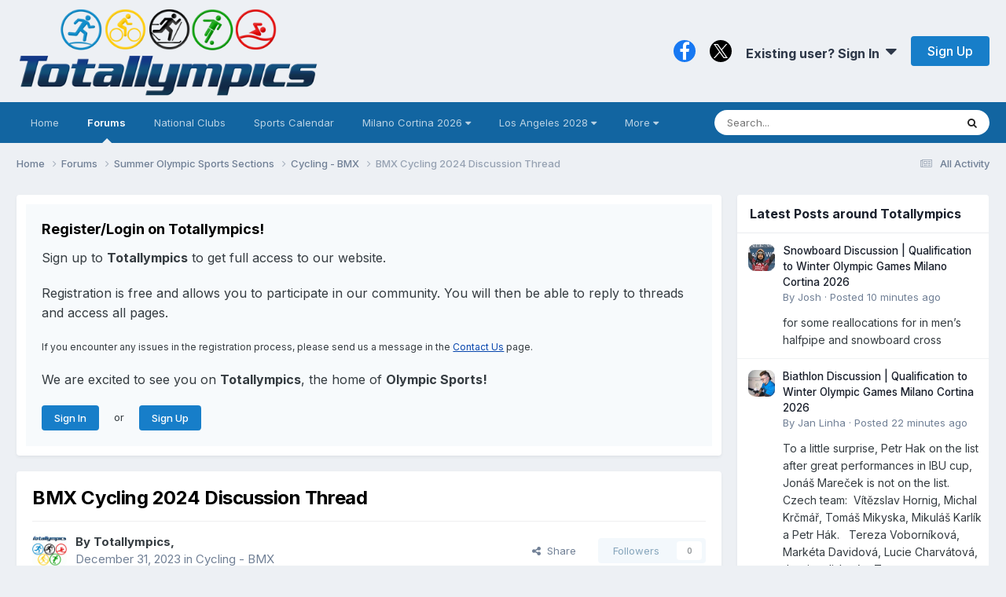

--- FILE ---
content_type: text/html;charset=UTF-8
request_url: https://totallympics.com/forums/topic/26056-bmx-cycling-2024-discussion-thread/page/2/
body_size: 26778
content:
<!DOCTYPE html>
<html lang="en-US" dir="ltr"><style>
.pace {
  -webkit-pointer-events: none;
  pointer-events: none;

  -webkit-user-select: none;
  -moz-user-select: none;
  user-select: none;
}
.pace-inactive {
  display: none;
}
@media (min-device-width: 800px) {  
.pace .pace-progress {
  background: #0091EA;
  position: fixed;
  z-index: 2000;
  top: 0;
  right: 100%;
  width: 100%;
  height: 2px;
}
}
</style>
	<head>
		<meta charset="utf-8">
		<title>BMX Cycling 2024 Discussion Thread - Page 2 - Cycling - BMX - Totallympics</title>
		
			<!-- Global site tag (gtag.js) - Google Analytics -->
<script async src="https://www.googletagmanager.com/gtag/js?id=UA-105133244-1"></script>
<script>
  window.dataLayer = window.dataLayer || [];
  function gtag(){dataLayer.push(arguments);}
  gtag('js', new Date());

  gtag('config', 'UA-105133244-1');
</script>

<!-- Default Statcounter code for Totallympics
http://totallympics.com -->
<script type="text/javascript">
var sc_project=10850160; 
var sc_invisible=1; 
var sc_security="4f4000a3"; 
</script>
<script type="text/javascript"
src="https://www.statcounter.com/counter/counter.js"
async></script>
<noscript><div class="statcounter"><a title="website
statistics" href="https://statcounter.com/"
target="_blank"><img class="statcounter"
src="https://c.statcounter.com/10850160/0/4f4000a3/1/"
alt="website statistics"></a></div></noscript>
<!-- End of Statcounter Code -->
		
		

	<meta name="viewport" content="width=device-width, initial-scale=1">


	
	
		<meta property="og:image" content="https://totallympics.com/uploads/monthly_2017_12/FacebookLogo.png.6e3bfdb52db3aa60aaa97bd9d16d035b.png">
	


	<meta name="twitter:card" content="summary_large_image" />


	
		<meta name="twitter:site" content="@QualiTracker" />
	



	
		
			
				<meta property="og:title" content="BMX Cycling 2024 Discussion Thread">
			
		
	

	
		
			
				<meta property="og:type" content="website">
			
		
	

	
		
			
				<meta property="og:url" content="https://totallympics.com/forums/topic/26056-bmx-cycling-2024-discussion-thread/">
			
		
	

	
		
			
				<meta property="og:updated_time" content="2024-05-15T00:10:07Z">
			
		
	

	
		
			
				<meta property="og:site_name" content="Totallympics">
			
		
	

	
		
			
				<meta property="og:locale" content="en_US">
			
		
	


	
		<link rel="first" href="https://totallympics.com/forums/topic/26056-bmx-cycling-2024-discussion-thread/" />
	

	
		<link rel="prev" href="https://totallympics.com/forums/topic/26056-bmx-cycling-2024-discussion-thread/" />
	

	
		<link rel="canonical" href="https://totallympics.com/forums/topic/26056-bmx-cycling-2024-discussion-thread/page/2/" />
	





<link rel="manifest" href="https://totallympics.com/manifest.webmanifest/">
<meta name="msapplication-config" content="https://totallympics.com/browserconfig.xml/">
<meta name="msapplication-starturl" content="/">
<meta name="application-name" content="Totallympics">
<meta name="apple-mobile-web-app-title" content="Totallympics">

	<meta name="theme-color" content="#edf0f4">






	

	
		
			<link rel="icon" sizes="36x36" href="https://totallympics.com/uploads/monthly_2021_06/android-chrome-36x36.png?v=1724512380">
		
	

	
		
			<link rel="icon" sizes="48x48" href="https://totallympics.com/uploads/monthly_2021_06/android-chrome-48x48.png?v=1724512380">
		
	

	
		
			<link rel="icon" sizes="72x72" href="https://totallympics.com/uploads/monthly_2021_06/android-chrome-72x72.png?v=1724512380">
		
	

	
		
			<link rel="icon" sizes="96x96" href="https://totallympics.com/uploads/monthly_2021_06/android-chrome-96x96.png?v=1724512380">
		
	

	
		
			<link rel="icon" sizes="144x144" href="https://totallympics.com/uploads/monthly_2021_06/android-chrome-144x144.png?v=1724512380">
		
	

	
		
			<link rel="icon" sizes="192x192" href="https://totallympics.com/uploads/monthly_2021_06/android-chrome-192x192.png?v=1724512380">
		
	

	
		
			<link rel="icon" sizes="256x256" href="https://totallympics.com/uploads/monthly_2021_06/android-chrome-256x256.png?v=1724512380">
		
	

	
		
			<link rel="icon" sizes="384x384" href="https://totallympics.com/uploads/monthly_2021_06/android-chrome-384x384.png?v=1724512380">
		
	

	
		
			<link rel="icon" sizes="512x512" href="https://totallympics.com/uploads/monthly_2021_06/android-chrome-512x512.png?v=1724512380">
		
	

	
		
			<meta name="msapplication-square70x70logo" content="https://totallympics.com/uploads/monthly_2021_06/msapplication-square70x70logo.png?v=1724512380"/>
		
	

	
		
			<meta name="msapplication-TileImage" content="https://totallympics.com/uploads/monthly_2021_06/msapplication-TileImage.png?v=1724512380"/>
		
	

	
		
			<meta name="msapplication-square150x150logo" content="https://totallympics.com/uploads/monthly_2021_06/msapplication-square150x150logo.png?v=1724512380"/>
		
	

	
		
			<meta name="msapplication-wide310x150logo" content="https://totallympics.com/uploads/monthly_2021_06/msapplication-wide310x150logo.png?v=1724512380"/>
		
	

	
		
			<meta name="msapplication-square310x310logo" content="https://totallympics.com/uploads/monthly_2021_06/msapplication-square310x310logo.png?v=1724512380"/>
		
	

	
		
			
				<link rel="apple-touch-icon" href="https://totallympics.com/uploads/monthly_2021_06/apple-touch-icon-57x57.png?v=1724512380">
			
		
	

	
		
			
				<link rel="apple-touch-icon" sizes="60x60" href="https://totallympics.com/uploads/monthly_2021_06/apple-touch-icon-60x60.png?v=1724512380">
			
		
	

	
		
			
				<link rel="apple-touch-icon" sizes="72x72" href="https://totallympics.com/uploads/monthly_2021_06/apple-touch-icon-72x72.png?v=1724512380">
			
		
	

	
		
			
				<link rel="apple-touch-icon" sizes="76x76" href="https://totallympics.com/uploads/monthly_2021_06/apple-touch-icon-76x76.png?v=1724512380">
			
		
	

	
		
			
				<link rel="apple-touch-icon" sizes="114x114" href="https://totallympics.com/uploads/monthly_2021_06/apple-touch-icon-114x114.png?v=1724512380">
			
		
	

	
		
			
				<link rel="apple-touch-icon" sizes="120x120" href="https://totallympics.com/uploads/monthly_2021_06/apple-touch-icon-120x120.png?v=1724512380">
			
		
	

	
		
			
				<link rel="apple-touch-icon" sizes="144x144" href="https://totallympics.com/uploads/monthly_2021_06/apple-touch-icon-144x144.png?v=1724512380">
			
		
	

	
		
			
				<link rel="apple-touch-icon" sizes="152x152" href="https://totallympics.com/uploads/monthly_2021_06/apple-touch-icon-152x152.png?v=1724512380">
			
		
	

	
		
			
				<link rel="apple-touch-icon" sizes="180x180" href="https://totallympics.com/uploads/monthly_2021_06/apple-touch-icon-180x180.png?v=1724512380">
			
		
	





<link rel="preload" href="//totallympics.com/applications/core/interface/font/fontawesome-webfont.woff2?v=4.7.0" as="font" crossorigin="anonymous">
		


	<link rel="preconnect" href="https://fonts.googleapis.com">
	<link rel="preconnect" href="https://fonts.gstatic.com" crossorigin>
	
		<link href="https://fonts.googleapis.com/css2?family=Inter:wght@300;400;500;600;700&display=swap" rel="stylesheet">
	



	<link rel='stylesheet' href='https://totallympics.com/uploads/css_built_52/bddd70cd806de0ea6bdaf4a7b4397195_livemessenger.css?v=51c35a5d861768418950' media='all'>

	<link rel='stylesheet' href='https://totallympics.com/uploads/css_built_52/341e4a57816af3ba440d891ca87450ff_framework.css?v=51c35a5d861768418950' media='all'>

	<link rel='stylesheet' href='https://totallympics.com/uploads/css_built_52/05e81b71abe4f22d6eb8d1a929494829_responsive.css?v=51c35a5d861768418950' media='all'>

	<link rel='stylesheet' href='https://totallympics.com/uploads/css_built_52/90eb5adf50a8c640f633d47fd7eb1778_core.css?v=51c35a5d861768418950' media='all'>

	<link rel='stylesheet' href='https://totallympics.com/uploads/css_built_52/5a0da001ccc2200dc5625c3f3934497d_core_responsive.css?v=51c35a5d861768418950' media='all'>

	<link rel='stylesheet' href='https://totallympics.com/uploads/css_built_52/1b84cc05a2744615b3fb195a791a579d_marktopic.css?v=51c35a5d861768418950' media='all'>

	<link rel='stylesheet' href='https://totallympics.com/uploads/css_built_52/62e269ced0fdab7e30e026f1d30ae516_forums.css?v=51c35a5d861768418950' media='all'>

	<link rel='stylesheet' href='https://totallympics.com/uploads/css_built_52/76e62c573090645fb99a15a363d8620e_forums_responsive.css?v=51c35a5d861768418950' media='all'>

	<link rel='stylesheet' href='https://totallympics.com/uploads/css_built_52/ebdea0c6a7dab6d37900b9190d3ac77b_topics.css?v=51c35a5d861768418950' media='all'>





<link rel='stylesheet' href='https://totallympics.com/uploads/css_built_52/258adbb6e4f3e83cd3b355f84e3fa002_custom.css?v=51c35a5d861768418950' media='all'>




		
		

	
	<link rel='shortcut icon' href='https://totallympics.com/uploads/monthly_2017_12/favicon.ico.77a8f28279d9c9535594ae6da2d82833.ico' type="image/x-icon">

      <style>
@import url('https://fonts.googleapis.com/css?family=Inter|EB+Garamond|McLaren|Exo+2|Montserrat+Alternates|Lobster+Two|Crafty+Girls|Handlee|Satisfy|Indie+Flower|Quicksand&display=swap');   
</style>
       <script src="https://kit.fontawesome.com/9d5c72e310.js" crossorigin="anonymous"></script>
	</head>
	<body class="ipsApp ipsApp_front ipsJS_none ipsClearfix" data-controller="core.front.core.app"  data-message=""  data-pageapp="forums" data-pagelocation="front" data-pagemodule="forums" data-pagecontroller="topic" data-pageid="26056"   >
		<a href="#ipsLayout_mainArea" class="ipsHide" title="Go to main content on this page" accesskey="m">Jump to content</a>
		
			<div id="ipsLayout_header" class="ipsClearfix">
				





				<header>
					<div class="ipsLayout_container">
						


<a href='https://totallympics.com/' id='elLogo' accesskey='1'><img src="https://totallympics.com/uploads/monthly_2021_08/1390678190_TotallympicsLogo.png.207c550421206cad6cd36c70e454ca05.png" alt='Totallympics'></a>

						
							

	<ul id='elUserNav' class='ipsList_inline cSignedOut ipsResponsive_showDesktop'>
		

	
		<li class='cUserNav_icon'>
			<a href='https://www.facebook.com/Totallympics/' target='_blank' class='cShareLink cShareLink_facebook' rel='noopener noreferrer'><i class='fa fa-facebook'></i></a>
        </li>
	
		<li class='cUserNav_icon'>
			<a href='https://x.com/QualiTracker' target='_blank' class='cShareLink cShareLink_x' rel='noopener noreferrer'><i class='fa fa-x'></i></a>
        </li>
	

        
		
        
        
            
            <li id='elSignInLink'>
                <a href='https://totallympics.com/login/' data-ipsMenu-closeOnClick="false" data-ipsMenu id='elUserSignIn'>
                    Existing user? Sign In &nbsp;<i class='fa fa-caret-down'></i>
                </a>
                
<div id='elUserSignIn_menu' class='ipsMenu ipsMenu_auto ipsHide'>
	<form accept-charset='utf-8' method='post' action='https://totallympics.com/login/'>
		<input type="hidden" name="csrfKey" value="9c552215065ae2446a1cd25fc326e9d4">
		<input type="hidden" name="ref" value="aHR0cHM6Ly90b3RhbGx5bXBpY3MuY29tL2ZvcnVtcy90b3BpYy8yNjA1Ni1ibXgtY3ljbGluZy0yMDI0LWRpc2N1c3Npb24tdGhyZWFkL3BhZ2UvMi8=">
		<div data-role="loginForm">
			
			
			
				
<div class="ipsPad ipsForm ipsForm_vertical">
	<h4 class="ipsType_sectionHead">Sign In</h4>
	<br><br>
	<ul class="ipsList_reset">
		<li class="ipsFieldRow ipsFieldRow_noLabel ipsFieldRow_fullWidth">
			
			
				<input type="text" placeholder="Display Name or Email Address" name="auth" autocomplete="email">
			
		</li>
		<li class="ipsFieldRow ipsFieldRow_noLabel ipsFieldRow_fullWidth">
			<input type="password" placeholder="Password" name="password" autocomplete="current-password"><i data-controller="neplugin.show.password" class="fa fa-eye" data-role="nepluginShowPassword"></i>
		</li>
		<li class="ipsFieldRow ipsFieldRow_checkbox ipsClearfix">
			<span class="ipsCustomInput">
				<input type="checkbox" name="remember_me" id="remember_me_checkbox" value="1" checked aria-checked="true">
				<span></span>
			</span>
			<div class="ipsFieldRow_content">
				<label class="ipsFieldRow_label" for="remember_me_checkbox">Remember me</label>
				<span class="ipsFieldRow_desc">Not recommended on shared computers</span>
			</div>
		</li>
		<li class="ipsFieldRow ipsFieldRow_fullWidth">
			<button type="submit" name="_processLogin" value="usernamepassword" class="ipsButton ipsButton_primary ipsButton_small" id="elSignIn_submit">Sign In</button>
			
				<p class="ipsType_right ipsType_small">
					
						</a><a href="https://totallympics.com/lostpassword/" data-ipsdialog data-ipsdialog-title="Forgot your password?" >
					
					Forgot your password?</a>
				</p>
			
		</li>
	</ul>
</div>
			
		</div>
	</form>
</div>
            </li>
            
        
		
			<li>
				
					<a href='https://totallympics.com/register/'  id='elRegisterButton' class='ipsButton ipsButton_normal ipsButton_primary'>Sign Up</a>
				
			</li>
		
	</ul>

							
<ul class='ipsMobileHamburger ipsList_reset ipsResponsive_hideDesktop'>
	<li data-ipsDrawer data-ipsDrawer-drawerElem='#elMobileDrawer'>
		<a href='#'>
			
			
				
			
			
			
			<i class='fa fa-navicon'></i>
		</a>
	</li>
</ul>
						
					</div>
				</header>
				

	<nav data-controller='core.front.core.navBar' class='ipsNavBar_noSubBars ipsResponsive_showDesktop'>
		<div class='ipsNavBar_primary ipsLayout_container ipsNavBar_noSubBars'>
			<ul data-role="primaryNavBar" class='ipsClearfix'>
				


	
		
		
		<li  id='elNavSecondary_70' data-role="navBarItem" data-navApp="core" data-navExt="CustomItem">
			
			
				<a href="https://totallympics.com/forums/"  data-navItem-id="70" >
					Home<span class='ipsNavBar_active__identifier'></span>
				</a>
			
			
		</li>
	
	

	
		
		
			
		
		<li class='ipsNavBar_active' data-active id='elNavSecondary_65' data-role="navBarItem" data-navApp="forums" data-navExt="Forums">
			
			
				<a href="https://totallympics.com/forums/"  data-navItem-id="65" data-navDefault>
					Forums<span class='ipsNavBar_active__identifier'></span>
				</a>
			
			
		</li>
	
	

	
		
		
		<li  id='elNavSecondary_74' data-role="navBarItem" data-navApp="core" data-navExt="CustomItem">
			
			
				<a href="https://totallympics.com/clubs/"  data-navItem-id="74" >
					National Clubs<span class='ipsNavBar_active__identifier'></span>
				</a>
			
			
		</li>
	
	

	
		
		
		<li  id='elNavSecondary_78' data-role="navBarItem" data-navApp="core" data-navExt="CustomItem">
			
			
				<a href="https://totallympics.com/events/"  data-navItem-id="78" >
					Sports Calendar<span class='ipsNavBar_active__identifier'></span>
				</a>
			
			
		</li>
	
	

	
		
		
		<li  id='elNavSecondary_26' data-role="navBarItem" data-navApp="core" data-navExt="Menu">
			
			
				<a href="#" id="elNavigation_26" data-ipsMenu data-ipsMenu-appendTo='#elNavSecondary_26' data-ipsMenu-activeClass='ipsNavActive_menu' data-navItem-id="26" >
					Milano Cortina 2026 <i class="fa fa-caret-down"></i><span class='ipsNavBar_active__identifier'></span>
				</a>
				<ul id="elNavigation_26_menu" class="ipsMenu ipsMenu_auto ipsHide">
					

	
		
			<li class='ipsMenu_item' >
				<a href='https://totallympics.com/qualification-tracker/milano-cortina-2026/qualification-by-sport/' >
					Milano Cortina 2026 Olympic Qualification by Sport
				</a>
			</li>
		
	

	
		
			<li class='ipsMenu_item' >
				<a href='https://totallympics.com/qualification-tracker/milano-cortina-2026/qualification-by-nation/' >
					Milano Cortina 2026 Olympic Qualification by Nation
				</a>
			</li>
		
	

	
		
			<li class='ipsMenu_item' >
				<a href='https://totallympics.com/qualification-tracker/milano-cortina-2026/schedule-by-day/' >
					Milano Cortina 2026 Olympic Schedule by Day
				</a>
			</li>
		
	

	
		
			<li class='ipsMenu_item' >
				<a href='https://totallympics.com/qualification-tracker/milano-cortina-2026/schedule-by-sport/' >
					Milano Cortina 2026 Olympic Schedule by Sport
				</a>
			</li>
		
	

	
		
			<li class='ipsMenu_item' >
				<a href='https://totallympics.com/qualification-tracker/milano-cortina-2026/world-championships-medal-counts-in-the-road-to-milano-cortina-2026/' >
					World Championships Medal Counts in the Road to Milano Cortina 2026
				</a>
			</li>
		
	

				</ul>
			
			
		</li>
	
	

	
		
		
		<li  id='elNavSecondary_80' data-role="navBarItem" data-navApp="core" data-navExt="Menu">
			
			
				<a href="#" id="elNavigation_80" data-ipsMenu data-ipsMenu-appendTo='#elNavSecondary_80' data-ipsMenu-activeClass='ipsNavActive_menu' data-navItem-id="80" >
					Los Angeles 2028 <i class="fa fa-caret-down"></i><span class='ipsNavBar_active__identifier'></span>
				</a>
				<ul id="elNavigation_80_menu" class="ipsMenu ipsMenu_auto ipsHide">
					

	
		
			<li class='ipsMenu_item' >
				<a href='https://totallympics.com/qualification-tracker/los-angeles-2028/qualification-by-sport/' >
					Los Angeles 2028 Qualification by Sport
				</a>
			</li>
		
	

	
		
			<li class='ipsMenu_item' >
				<a href='https://totallympics.com/qualification-tracker/los-angeles-2028/qualification-by-nation/' >
					Los Angeles 2028 Qualification by Nation
				</a>
			</li>
		
	

	
		
			<li class='ipsMenu_item' >
				<a href='https://totallympics.com/qualification-tracker/los-angeles-2028/world-championships-medal-counts-in-the-road-to-los-angeles-2028/' >
					World Championships Medal Counts in the Road to Los Angeles 2028
				</a>
			</li>
		
	

	
		
			<li class='ipsMenu_item' >
				<a href='https://totallympics.com/qualification-tracker/los-angeles-2028/qualification-calendar/2026-qualification-calendar-r3071/' >
					Los Angeles 2028 Qualification Calendar - 2026
				</a>
			</li>
		
	

	
		
			<li class='ipsMenu_item' >
				<a href='https://totallympics.com/qualification-tracker/los-angeles-2028/qualification-calendar/2027-qualification-calendar-r3072/' >
					Los Angeles 2028 Qualification Calendar - 2027
				</a>
			</li>
		
	

	
		
			<li class='ipsMenu_item' >
				<a href='https://totallympics.com/qualification-tracker/los-angeles-2028/qualification-calendar/2028-qualification-calendar-r3073/' >
					Los Angeles 2028 Qualification Calendar - 2028
				</a>
			</li>
		
	

				</ul>
			
			
		</li>
	
	

	
		
		
		<li  id='elNavSecondary_2' data-role="navBarItem" data-navApp="core" data-navExt="Menu">
			
			
				<a href="#" id="elNavigation_2" data-ipsMenu data-ipsMenu-appendTo='#elNavSecondary_2' data-ipsMenu-activeClass='ipsNavActive_menu' data-navItem-id="2" >
					Activity <i class="fa fa-caret-down"></i><span class='ipsNavBar_active__identifier'></span>
				</a>
				<ul id="elNavigation_2_menu" class="ipsMenu ipsMenu_auto ipsHide">
					

	
		
			<li class='ipsMenu_item' >
				<a href='https://totallympics.com/discover/' >
					All Activity
				</a>
			</li>
		
	

	

	

	
		
			<li class='ipsMenu_item' >
				<a href='https://totallympics.com/leaderboard/' >
					Leaderboard
				</a>
			</li>
		
	

	
		
			<li class='ipsMenu_item' >
				<a href='https://totallympics.com/advancedstats/members/' >
					Member Stats
				</a>
			</li>
		
	

	
		
			<li class='ipsMenu_item' >
				<a href='https://totallympics.com/advancedstats/posts/' >
					Post Stats
				</a>
			</li>
		
	

	
		
			<li class='ipsMenu_item' >
				<a href='https://totallympics.com/advancedstats/topics/' >
					Topic Stats
				</a>
			</li>
		
	

	
		
			<li class='ipsMenu_item' >
				<a href='https://totallympics.com/search/' >
					Search
				</a>
			</li>
		
	

	
		
			<li class='ipsMenu_item' >
				<a href='https://totallympics.com/online/' >
					Online Users
				</a>
			</li>
		
	

				</ul>
			
			
		</li>
	
	

	
		
		
		<li  id='elNavSecondary_31' data-role="navBarItem" data-navApp="core" data-navExt="CustomItem">
			
			
				<a href="https://totallympics.com/contact/"  data-navItem-id="31" >
					Contact Us<span class='ipsNavBar_active__identifier'></span>
				</a>
			
			
		</li>
	
	

				<li class='ipsHide' id='elNavigationMore' data-role='navMore'>
					<a href='#' data-ipsMenu data-ipsMenu-appendTo='#elNavigationMore' id='elNavigationMore_dropdown'>More</a>
					<ul class='ipsNavBar_secondary ipsHide' data-role='secondaryNavBar'>
						<li class='ipsHide' id='elNavigationMore_more' data-role='navMore'>
							<a href='#' data-ipsMenu data-ipsMenu-appendTo='#elNavigationMore_more' id='elNavigationMore_more_dropdown'>More <i class='fa fa-caret-down'></i></a>
							<ul class='ipsHide ipsMenu ipsMenu_auto' id='elNavigationMore_more_dropdown_menu' data-role='moreDropdown'></ul>
						</li>
					</ul>
				</li>
			</ul>
			

	<div id="elSearchWrapper">
		<div id='elSearch' data-controller="core.front.core.quickSearch">
			<form accept-charset='utf-8' action='//totallympics.com/search/?do=quicksearch' method='post'>
                <input type='search' id='elSearchField' placeholder='Search...' name='q' autocomplete='off' aria-label='Search'>
                <details class='cSearchFilter'>
                    <summary class='cSearchFilter__text'></summary>
                    <ul class='cSearchFilter__menu'>
                        
                        <li><label><input type="radio" name="type" value="all" ><span class='cSearchFilter__menuText'>Everywhere</span></label></li>
                        
                            
                                <li><label><input type="radio" name="type" value='contextual_{&quot;type&quot;:&quot;forums_topic&quot;,&quot;nodes&quot;:27}' checked><span class='cSearchFilter__menuText'>This Forum</span></label></li>
                            
                                <li><label><input type="radio" name="type" value='contextual_{&quot;type&quot;:&quot;forums_topic&quot;,&quot;item&quot;:26056}' checked><span class='cSearchFilter__menuText'>This Topic</span></label></li>
                            
                        
                        
                            <li><label><input type="radio" name="type" value="forums_topic"><span class='cSearchFilter__menuText'>Topics</span></label></li>
                        
                            <li><label><input type="radio" name="type" value="calendar_event"><span class='cSearchFilter__menuText'>Events</span></label></li>
                        
                            <li><label><input type="radio" name="type" value="cms_pages_pageitem"><span class='cSearchFilter__menuText'>Pages</span></label></li>
                        
                            <li><label><input type="radio" name="type" value="cms_records7"><span class='cSearchFilter__menuText'>Records</span></label></li>
                        
                            <li><label><input type="radio" name="type" value="cms_records8"><span class='cSearchFilter__menuText'>Articles</span></label></li>
                        
                            <li><label><input type="radio" name="type" value="cms_records9"><span class='cSearchFilter__menuText'>Records</span></label></li>
                        
                            <li><label><input type="radio" name="type" value="cms_records13"><span class='cSearchFilter__menuText'>Records</span></label></li>
                        
                            <li><label><input type="radio" name="type" value="core_members"><span class='cSearchFilter__menuText'>Members</span></label></li>
                        
                    </ul>
                </details>
				<button class='cSearchSubmit' type="submit" aria-label='Search'><i class="fa fa-search"></i></button>
			</form>
		</div>
	</div>

		</div>
	</nav>

				
<ul id='elMobileNav' class='ipsResponsive_hideDesktop' data-controller='core.front.core.mobileNav'>
	
		
			
			
				
				
			
				
				
			
				
					<li id='elMobileBreadcrumb'>
						<a href='https://totallympics.com/forums/forum/27-cycling-bmx/'>
							<span>Cycling - BMX</span>
						</a>
					</li>
				
				
			
				
				
			
		
	
	
	
	<li >
		<a data-action="defaultStream" href='https://totallympics.com/discover/'><i class="fa fa-newspaper-o" aria-hidden="true"></i></a>
	</li>

	

	
		<li class='ipsJS_show'>
			<a href='https://totallympics.com/search/'><i class='fa fa-search'></i></a>
		</li>
	
</ul>
			</div>
		
		<main id="ipsLayout_body" class="ipsLayout_container">
			<div id="ipsLayout_contentArea">
				<div id="ipsLayout_contentWrapper">
					
<nav class='ipsBreadcrumb ipsBreadcrumb_top ipsFaded_withHover'>
	

	 <ul class='ipsList_inline ipsPos_right'>
		
		<li >
			<a data-action="defaultStream" class='ipsType_light '  href='https://totallympics.com/discover/'><i class="fa fa-newspaper-o" aria-hidden="true"></i> <span>All Activity</span></a>
		</li>
		<!---->
	</ul> 

	<ul data-role="breadcrumbList">
		<li>
			<a title="Home" href='https://totallympics.com/'>
				<span>Home <i class='fa fa-angle-right'></i></span>
			</a>
		</li>
		
		
			<li>
				
					<a href='https://totallympics.com/forums/'>
						<span>Forums <i class='fa fa-angle-right' aria-hidden="true"></i></span>
					</a>
				
			</li>
		
			<li>
				
					<a href='https://totallympics.com/forums/forum/13-summer-olympic-sports-sections/'>
						<span>Summer Olympic Sports Sections <i class='fa fa-angle-right' aria-hidden="true"></i></span>
					</a>
				
			</li>
		
			<li>
				
					<a href='https://totallympics.com/forums/forum/27-cycling-bmx/'>
						<span>Cycling - BMX <i class='fa fa-angle-right' aria-hidden="true"></i></span>
					</a>
				
			</li>
		
			<li>
				
					BMX Cycling 2024 Discussion Thread
				
			</li>
		
	</ul>
</nav>
					
					<div id="ipsLayout_mainArea">
						
						
						
						

	




	<div class='cWidgetContainer '  data-role='widgetReceiver' data-orientation='horizontal' data-widgetArea='header'>
		<ul class='ipsList_reset'>
			
				
					
					<li class='ipsWidget ipsWidget_horizontal ipsBox  ipsResponsive_block' data-blockID='app_core_guestSignUp_p9uc5bwv5' data-blockConfig="true" data-blockTitle="Guest Signup Widget" data-blockErrorMessage="This block is only shown to guests."  data-controller='core.front.widgets.block'>




	<div class='ipsWidget_inner ipsPos_center ipsPad_half'>
		<div class="ipsAreaBackground_light ipsPad">
		    <div class="ipsGrid ipsGrid_collapsePhone">
		        <div class='ipsGrid_span'>
		            <h2 class="ipsType_sectionHead ipsSpacer_bottom ipsSpacer_half">Register/Login on Totallympics!</h2>
		            <div class="ipsType_richText ipsType_contained">
						<p>
	<span style="font-family:Inter,sans-serif;"><span style="font-size:16px;">Sign up to <strong>Totallympics</strong> to get full access to our website.</span></span>
</p>

<p>
	 
</p>

<p>
	<span style="font-family:Inter,sans-serif;"><span style="font-size:16px;">Registration is free and allows you to participate in our community. You will then be able to reply to threads and access all pages.</span></span>
</p>

<p>
	 
</p>

<p>
	<span style="font-size:12px;"><span style="font-family:Inter,sans-serif;">If you encounter any issues in the registration process, please send us a message in the <a href="https://totallympics.com/contact/" rel="">Contact Us</a> page.</span></span>
</p>

<p>
	 
</p>

<p>
	<span style="font-family:Inter,sans-serif;"><span style="font-size:16px;">We are excited to see you on <strong>Totallympics</strong>, the home of <strong>Olympic Sports!</strong></span></span>
</p>

<p>
	 
</p>

		            </div>
		            
		            
			            <ul class="ipsList_inline">
			                <li>
			                    <a href='https://totallympics.com/login/' class="ipsButton ipsButton_primary ipsButton_verySmall ipsPos_right">Sign In</a>
			                </li>
			                <li>or</li>
			                <li>
			                    <a href='https://totallympics.com/register/' class="ipsButton ipsButton_primary ipsButton_verySmall ipsPos_right">Sign Up</a>
			                </li>
			            </ul>
			        
		        </div>
		        
		    </div>
		</div>
	</div>
</li>
				
					
					<li class='ipsWidget ipsWidget_horizontal ipsBox  ipsWidgetHide ipsHide ipsResponsive_block' data-blockID='app_core_clubs_5d91d5c6u' data-blockConfig="true" data-blockTitle="Clubs" data-blockErrorMessage="This block cannot be shown. This could be because it needs configuring, is unable to show on this page, or will show after reloading this page."  data-controller='core.front.widgets.block'></li>
				
			
		</ul>
	</div>

						


<!---































--->



<div class="ipsPageHeader ipsResponsive_pull ipsBox ipsPadding sm:ipsPadding:half ipsMargin_bottom">
	
	<div class="ipsFlex ipsFlex-ai:center ipsFlex-fw:wrap ipsGap:4">
		<div class="ipsFlex-flex:11">
			<h1 class="ipsType_pageTitle ipsContained_container">
				

				
					<span class="ipsType_break ipsContained">
						<span>BMX Cycling 2024 Discussion Thread</span>
					</span>
				
			</h1>
			
			
		</div>
		
	</div>
              <!------>
              
	<hr class="ipsHr">
	<div class="ipsPageHeader__meta ipsFlex ipsFlex-jc:between ipsFlex-ai:center ipsFlex-fw:wrap ipsGap:3">
		<div class="ipsFlex-flex:11">
			<div class="ipsPhotoPanel ipsPhotoPanel_mini ipsPhotoPanel_notPhone ipsClearfix">
				


	<a href="https://totallympics.com/profile/1-totallympics/" rel="nofollow" data-ipsHover data-ipsHover-width="370" data-ipsHover-target="https://totallympics.com/profile/1-totallympics/?do=hovercard" class="ipsUserPhoto ipsUserPhoto_mini" title="Go to Totallympics's profile">
		<img src='https://totallympics.com/uploads/monthly_2018_01/noavatar_big.thumb.gif.a3e96bc6c65c64255ee995ff5ea66fd9.gif' alt='Totallympics' loading="lazy">
	</a>

				<div>
					<p class="ipsType_reset ipsType_blendLinks">
						<span class="ipsType_normal">
						
							<strong>By 


<a href='https://totallympics.com/profile/1-totallympics/' rel="nofollow" data-ipsHover data-ipsHover-width='370' data-ipsHover-target='https://totallympics.com/profile/1-totallympics/?do=hovercard&amp;referrer=https%253A%252F%252Ftotallympics.com%252Fforums%252Ftopic%252F26056-bmx-cycling-2024-discussion-thread%252Fpage%252F2%252F' title="Go to Totallympics's profile" class="ipsType_break">Totallympics</a>, </strong><br>
							<span class="ipsType_light"><time datetime='2023-12-31T10:20:55Z' title='12/31/2023 10:20  AM' data-short='2 yr'>December 31, 2023</time> in <a href="https://totallympics.com/forums/forum/27-cycling-bmx/">Cycling - BMX</a></span>
						
						</span>
					</p>
				</div>
			</div>
		</div>
		
			<div class="ipsFlex-flex:01 ipsResponsive_hidePhone">
				<div class="ipsFlex ipsFlex-ai:center ipsFlex-jc:center ipsGap:3 ipsGap_row:0">
					
						


    <a href='#elShareItem_1268135349_menu' id='elShareItem_1268135349' data-ipsMenu class='ipsShareButton ipsButton ipsButton_verySmall ipsButton_link ipsButton_link--light'>
        <span><i class='fa fa-share-alt'></i></span> &nbsp;Share
    </a>

    <div class='ipsPadding ipsMenu ipsMenu_normal ipsHide' id='elShareItem_1268135349_menu' data-controller="core.front.core.sharelink">
        
        
        <span data-ipsCopy data-ipsCopy-flashmessage>
            <a href="https://totallympics.com/forums/topic/26056-bmx-cycling-2024-discussion-thread/" class="ipsButton ipsButton_light ipsButton_small ipsButton_fullWidth" data-role="copyButton" data-clipboard-text="https://totallympics.com/forums/topic/26056-bmx-cycling-2024-discussion-thread/" data-ipstooltip title='Copy Link to Clipboard'><i class="fa fa-clone"></i> https://totallympics.com/forums/topic/26056-bmx-cycling-2024-discussion-thread/</a>
        </span>
        <ul class='ipsShareLinks ipsMargin_top:half'>
            
                <li>
<style>
	.cShareLink_whatsapp { background: #008b00; }
</style>
<a href="whatsapp://send?text=BMX%20Cycling%202024%20Discussion%20Thread https%3A%2F%2Ftotallympics.com%2Fforums%2Ftopic%2F26056-bmx-cycling-2024-discussion-thread%2F" class=" cShareLink cShareLink_whatsapp" target="_blank" data-role="shareLink" title='Share on Whatsapp' data-ipsTooltip rel="noopener">
	<i class="fa fa-whatsapp"></i>
</a></li>
            
                <li>
<a href="https://x.com/share?url=https%3A%2F%2Ftotallympics.com%2Fforums%2Ftopic%2F26056-bmx-cycling-2024-discussion-thread%2F" class="cShareLink cShareLink_x" target="_blank" data-role="shareLink" title='Share on X' data-ipsTooltip rel='nofollow noopener'>
    <i class="fa fa-x"></i>
</a></li>
            
                <li>
<a href="https://www.facebook.com/sharer/sharer.php?u=https%3A%2F%2Ftotallympics.com%2Fforums%2Ftopic%2F26056-bmx-cycling-2024-discussion-thread%2F" class="cShareLink cShareLink_facebook" target="_blank" data-role="shareLink" title='Share on Facebook' data-ipsTooltip rel='noopener nofollow'>
	<i class="fa fa-facebook"></i>
</a></li>
            
                <li>
<a href="https://www.reddit.com/submit?url=https%3A%2F%2Ftotallympics.com%2Fforums%2Ftopic%2F26056-bmx-cycling-2024-discussion-thread%2F&amp;title=BMX+Cycling+2024+Discussion+Thread" rel="nofollow noopener" class="cShareLink cShareLink_reddit" target="_blank" title='Share on Reddit' data-ipsTooltip>
	<i class="fa fa-reddit"></i>
</a></li>
            
                <li>
<a href="https://www.linkedin.com/shareArticle?mini=true&amp;url=https%3A%2F%2Ftotallympics.com%2Fforums%2Ftopic%2F26056-bmx-cycling-2024-discussion-thread%2F&amp;title=BMX+Cycling+2024+Discussion+Thread" rel="nofollow noopener" class="cShareLink cShareLink_linkedin" target="_blank" data-role="shareLink" title='Share on LinkedIn' data-ipsTooltip>
	<i class="fa fa-linkedin"></i>
</a></li>
            
                <li>
<a href="https://pinterest.com/pin/create/button/?url=https://totallympics.com/forums/topic/26056-bmx-cycling-2024-discussion-thread/&amp;media=https://totallympics.com/uploads/monthly_2017_12/FacebookLogo.png.6e3bfdb52db3aa60aaa97bd9d16d035b.png" class="cShareLink cShareLink_pinterest" rel="nofollow noopener" target="_blank" data-role="shareLink" title='Share on Pinterest' data-ipsTooltip>
	<i class="fa fa-pinterest"></i>
</a></li>
            
        </ul>
        
            <hr class='ipsHr'>
            <button class='ipsHide ipsButton ipsButton_verySmall ipsButton_light ipsButton_fullWidth ipsMargin_top:half' data-controller='core.front.core.webshare' data-role='webShare' data-webShareTitle='BMX Cycling 2024 Discussion Thread' data-webShareText='BMX Cycling 2024 Discussion Thread' data-webShareUrl='https://totallympics.com/forums/topic/26056-bmx-cycling-2024-discussion-thread/'>More sharing options...</button>
        
    </div>

					
					



					

<div data-followApp='forums' data-followArea='topic' data-followID='26056' data-controller='core.front.core.followButton'>
	

	<a href='https://totallympics.com/login/' rel="nofollow" class="ipsFollow ipsPos_middle ipsButton ipsButton_light ipsButton_verySmall ipsButton_disabled" data-role="followButton" data-ipsTooltip title='Sign in to follow this'>
		<span>Followers</span>
		<span class='ipsCommentCount'>0</span>
	</a>

</div>
				</div>
			</div>
					
	</div>
	
	
</div>






<div class="ipsClearfix">
	<ul class="ipsToolList ipsToolList_horizontal ipsClearfix ipsSpacer_both ipsResponsive_hidePhone">
		
		
		
	</ul>
</div>

<div id="comments" data-controller="core.front.core.commentFeed,forums.front.topic.view, core.front.core.ignoredComments" data-autopoll data-baseurl="https://totallympics.com/forums/topic/26056-bmx-cycling-2024-discussion-thread/" data-lastpage data-feedid="topic-26056" class="cTopic ipsClear ipsSpacer_top">
	
			

				<div class="ipsBox ipsResponsive_pull ipsPadding:half ipsClearfix ipsClear ipsMargin_bottom">
					
					
						


	
	<ul class='ipsPagination' id='elPagination_57f9742ecad151cdf3a798fe55d1e1ba_1662397930' data-ipsPagination-seoPagination='true' data-pages='2' >
		
			
				<li class='ipsPagination_first'><a href='https://totallympics.com/forums/topic/26056-bmx-cycling-2024-discussion-thread/#comments' rel="first" data-page='1' data-ipsTooltip title='First page'><i class='fa fa-angle-double-left'></i></a></li>
				<li class='ipsPagination_prev'><a href='https://totallympics.com/forums/topic/26056-bmx-cycling-2024-discussion-thread/#comments' rel="prev" data-page='1' data-ipsTooltip title='Previous page'>Prev</a></li>
				
					<li class='ipsPagination_page'><a href='https://totallympics.com/forums/topic/26056-bmx-cycling-2024-discussion-thread/#comments' data-page='1'>1</a></li>
				
			
			<li class='ipsPagination_page ipsPagination_active'><a href='https://totallympics.com/forums/topic/26056-bmx-cycling-2024-discussion-thread/page/2/#comments' data-page='2'>2</a></li>
			
				<li class='ipsPagination_next ipsPagination_inactive'><a href='https://totallympics.com/forums/topic/26056-bmx-cycling-2024-discussion-thread/page/2/#comments' rel="next" data-page='2' data-ipsTooltip title='Next page'>Next</a></li>
				<li class='ipsPagination_last ipsPagination_inactive'><a href='https://totallympics.com/forums/topic/26056-bmx-cycling-2024-discussion-thread/page/2/#comments' rel="last" data-page='2' data-ipsTooltip title='Last page'><i class='fa fa-angle-double-right'></i></a></li>
			
			
				<li class='ipsPagination_pageJump'>
					<a href='#' data-ipsMenu data-ipsMenu-closeOnClick='false' data-ipsMenu-appendTo='#elPagination_57f9742ecad151cdf3a798fe55d1e1ba_1662397930' id='elPagination_57f9742ecad151cdf3a798fe55d1e1ba_1662397930_jump'>Page 2 of 2 &nbsp;<i class='fa fa-caret-down'></i></a>
					<div class='ipsMenu ipsMenu_narrow ipsPadding ipsHide' id='elPagination_57f9742ecad151cdf3a798fe55d1e1ba_1662397930_jump_menu'>
						<form accept-charset='utf-8' method='post' action='https://totallympics.com/forums/topic/26056-bmx-cycling-2024-discussion-thread/#comments' data-role="pageJump" data-baseUrl='#'>
							<ul class='ipsForm ipsForm_horizontal'>
								<li class='ipsFieldRow'>
									<input type='number' min='1' max='2' placeholder='Page number' class='ipsField_fullWidth' name='page'>
								</li>
								<li class='ipsFieldRow ipsFieldRow_fullWidth'>
									<input type='submit' class='ipsButton_fullWidth ipsButton ipsButton_verySmall ipsButton_primary' value='Go'>
								</li>
							</ul>
						</form>
					</div>
				</li>
			
		
	</ul>

					
				</div>
			
	

	

<div data-controller='core.front.core.recommendedComments' data-url='https://totallympics.com/forums/topic/26056-bmx-cycling-2024-discussion-thread/?recommended=comments' class='ipsRecommendedComments ipsHide'>
	<div data-role="recommendedComments">
		<h2 class='ipsType_sectionHead ipsType_large ipsType_bold ipsMargin_bottom'>Recommended Posts</h2>
		
	</div>
</div>
	
	


	
		
	

	
		
	

	
		
	

	
		
	

	
		
	

	
		
	

	
		
	

	
		
	

	
		
	

	
		
	


<div id="elPostFeed" data-role="commentFeed" data-controller="core.front.core.moderation" >
		<form action="https://totallympics.com/forums/topic/26056-bmx-cycling-2024-discussion-thread/page/2/?csrfKey=9c552215065ae2446a1cd25fc326e9d4&amp;do=multimodComment" method="post" data-ipspageaction data-role="moderationTools">
			
			
				

					

					
					



<a id="comment-621456"></a>
<article  id="elComment_621456" class="cPost ipsBox ipsResponsive_pull  ipsComment  ipsComment_parent ipsClearfix ipsClear ipsColumns ipsColumns_noSpacing ipsColumns_collapsePhone    ">
	

	

	<div class="cAuthorPane_mobile ipsResponsive_showPhone">
		<div class="cAuthorPane_photo">
			<div class="cAuthorPane_photoWrap">
				


	<a href="https://totallympics.com/profile/10675-rafa-maciel/" rel="nofollow" data-ipsHover data-ipsHover-width="370" data-ipsHover-target="https://totallympics.com/profile/10675-rafa-maciel/?do=hovercard" class="ipsUserPhoto ipsUserPhoto_large" title="Go to Rafa Maciel's profile">
		<img src='https://totallympics.com/uploads/monthly_2024_04/ProfPic.thumb.jpg.30c3da22e77343a88f63411932ff7833.jpg' alt='Rafa Maciel' loading="lazy">
	</a>

				
				
					<a href="https://totallympics.com/profile/10675-rafa-maciel/badges/">
						
<img src='https://totallympics.com/uploads/monthly_2021_08/8_Regular.svg' loading="lazy" alt="Community Regular" class="cAuthorPane_badge cAuthorPane_badge--rank ipsOutline ipsOutline:2px" data-ipsTooltip title="Rank: Community Regular (8/14)">
					</a>
				
			</div>
		</div>
		<div class="cAuthorPane_content">
			<h3 class="ipsType_sectionHead cAuthorPane_author ipsType_break ipsType_blendLinks ipsFlex ipsFlex-ai:center">
				


<a href='https://totallympics.com/profile/10675-rafa-maciel/' rel="nofollow" data-ipsHover data-ipsHover-width='370' data-ipsHover-target='https://totallympics.com/profile/10675-rafa-maciel/?do=hovercard&amp;referrer=https%253A%252F%252Ftotallympics.com%252Fforums%252Ftopic%252F26056-bmx-cycling-2024-discussion-thread%252Fpage%252F2%252F' title="Go to Rafa Maciel's profile" class="ipsType_break"><span style='color:#'>Rafa Maciel</span></a>
               
<span class="ipsType_medium">

	
		<a href='https://totallympics.com/profile/10675-rafa-maciel/reputation/' title="Member's total reputation" data-ipsTooltip class='ipsRepBadge ipsRepBadge_positive'>
	
			<i class='fa fa-plus-circle'></i> 1,659
	
		</a>
	
</span>
			</h3>
			<div class="ipsType_light ipsType_reset">
				<a href="https://totallympics.com/forums/topic/26056-bmx-cycling-2024-discussion-thread/?do=findComment&amp;comment=621456" class="ipsType_blendLinks">Posted <time datetime='2024-04-14T19:43:12Z' title='04/14/2024 07:43  PM' data-short='1 yr'>April 14, 2024</time></a>
				
			</div>
		</div>
	</div>
	<aside class="ipsComment_author cAuthorPane ipsColumn ipsColumn_medium ipsResponsive_hidePhone">
		<h3 class="ipsType_sectionHead cAuthorPane_author ipsType_blendLinks ipsType_break">
<strong>


<a href='https://totallympics.com/profile/10675-rafa-maciel/' rel="nofollow" data-ipsHover data-ipsHover-width='370' data-ipsHover-target='https://totallympics.com/profile/10675-rafa-maciel/?do=hovercard&amp;referrer=https%253A%252F%252Ftotallympics.com%252Fforums%252Ftopic%252F26056-bmx-cycling-2024-discussion-thread%252Fpage%252F2%252F' title="Go to Rafa Maciel's profile" class="ipsType_break">Rafa Maciel</a></strong>
			
		</h3>
		<ul class="cAuthorPane_info ipsList_reset">
			<li data-role="photo" class="cAuthorPane_photo">
				<div class="cAuthorPane_photoWrap">
					


	<a href="https://totallympics.com/profile/10675-rafa-maciel/" rel="nofollow" data-ipsHover data-ipsHover-width="370" data-ipsHover-target="https://totallympics.com/profile/10675-rafa-maciel/?do=hovercard" class="ipsUserPhoto ipsUserPhoto_large" title="Go to Rafa Maciel's profile">
		<img src='https://totallympics.com/uploads/monthly_2024_04/ProfPic.thumb.jpg.30c3da22e77343a88f63411932ff7833.jpg' alt='Rafa Maciel' loading="lazy">
	</a>

					
					
						
<img src='https://totallympics.com/uploads/monthly_2021_08/8_Regular.svg' loading="lazy" alt="Community Regular" class="cAuthorPane_badge cAuthorPane_badge--rank ipsOutline ipsOutline:2px" data-ipsTooltip title="Rank: Community Regular (8/14)">
					
				</div>
			</li>
			
				<li data-role="group"><span style='color:#'> Totallympics Medallist</span></li>
				
			
			
				<li data-role="stats" class="ipsMargin_top">
					<ul class="ipsList_reset ipsType_light ipsFlex ipsFlex-ai:center ipsFlex-jc:center ipsGap_row:2 cAuthorPane_stats">
                      <li data-role="reputation-badge">
    

	
		<a href='https://totallympics.com/profile/10675-rafa-maciel/reputation/' title="Member's total reputation" data-ipsTooltip class='ipsRepBadge ipsRepBadge_positive'>
	
			<i class='fa fa-plus-circle'></i> 1,659
	
		</a>
	

</li>
						<li>
							<a href="https://totallympics.com/profile/10675-rafa-maciel/content/" title="2,706 posts" data-ipstooltip class="ipsType_blendLinks">
								<i class="fa fa-comment"></i> 2,706
							</a>
						</li>
						
					</ul>
				</li>
          
    <li data-role="reputation-image" class="ipsPadding:half">
        <img src="https://totallympics.com/uploads/monthly_2020_04/Level6.png.5aec8fcf8305206e9195e7e720e49064.png.f8255cbc86b1ecaeedd32c1630e62805.png" title="Reputation Awards: 2 Gold Medals" alt="">
    </li>

			
			
				

	
	<li data-role='custom-field' class='ipsResponsive_hidePhone ipsType_break'>
		
<strong>Nation:</strong> Great Britain 
	</li>
	

			
		</ul>
	</aside>
	<div class="ipsColumn ipsColumn_fluid ipsMargin:none">
		

<div id="comment-621456_wrap" data-controller="core.front.core.comment" data-commentapp="forums" data-commenttype="forums" data-commentid="621456" data-quotedata="{&quot;userid&quot;:10675,&quot;username&quot;:&quot;Rafa Maciel&quot;,&quot;timestamp&quot;:1713123792,&quot;contentapp&quot;:&quot;forums&quot;,&quot;contenttype&quot;:&quot;forums&quot;,&quot;contentid&quot;:26056,&quot;contentclass&quot;:&quot;forums_Topic&quot;,&quot;contentcommentid&quot;:621456}" class="ipsComment_content ipsType_medium">

	<div class="ipsComment_meta ipsType_light ipsFlex ipsFlex-ai:center ipsFlex-jc:between ipsFlex-fd:row-reverse">
		<div class="ipsType_light ipsType_reset ipsType_blendLinks ipsComment_toolWrap">
			<div class="ipsResponsive_hidePhone ipsComment_badges">
				<ul class="ipsList_reset ipsFlex ipsFlex-jc:end ipsFlex-fw:wrap ipsGap:2 ipsGap_row:1">
					
					
					
					
					
				

	<li>
		
		
			&nbsp;<a href="https://totallympics.com/forums/topic/26056-bmx-cycling-2024-discussion-thread/?do=findComment&amp;comment=621456">#11</a>
		
	</li>
</ul>
			</div>
			<ul class="ipsList_reset ipsComment_tools">
				<li>
					<a href="#elControls_621456_menu" class="ipsComment_ellipsis" id="elControls_621456" title="More options..." data-ipsmenu data-ipsmenu-appendto="#comment-621456_wrap"><i class="fa fa-ellipsis-h"></i></a>
					<ul id="elControls_621456_menu" class="ipsMenu ipsMenu_narrow ipsHide">
						
						
                      
						
							<li class="ipsMenu_item"><a href="https://totallympics.com/forums/topic/26056-bmx-cycling-2024-discussion-thread/?do=findComment&amp;comment=621456" title="Share this post" data-ipsdialog data-ipsdialog-size="narrow" data-ipsdialog-content="#elShareComment_621456_menu" data-ipsdialog-title="Share this post" id="elSharePost_621456" data-role="shareComment">Share</a></li>
						
						
							
								
							
							
							
							
                      
						
					</ul>
				</li>
				
			</ul>
		</div>

		<div class="ipsType_reset ipsResponsive_hidePhone">
			<a href="https://totallympics.com/forums/topic/26056-bmx-cycling-2024-discussion-thread/?do=findComment&amp;comment=621456" class="ipsType_blendLinks">Posted <time datetime='2024-04-14T19:43:12Z' title='04/14/2024 07:43  PM' data-short='1 yr'>April 14, 2024</time></a> 
			
			<span class="ipsResponsive_hidePhone">
				
				
			</span>
		</div>
	</div>

	

    

	<div class="cPost_contentWrap">
		
		<div data-role="commentContent" class="ipsType_normal ipsType_richText ipsPadding_bottom ipsContained" data-controller="core.front.core.lightboxedImages">
			<p style="background-color:#ffffff; color:#353c41; font-size:15px; text-align:center">
	<strong><span style="font-size:30px"><img alt=":CZE" data-emoticon="true" loading="lazy" src="https://totallympics.com/uploads/emoticons/CZE.gif" title=":CZE"> UEC BMX European Cup - Round 5: Benatky nad Jizerou <img alt=":CZE" data-emoticon="true" loading="lazy" src="https://totallympics.com/uploads/emoticons/CZE.gif" title=":CZE"> </span></strong>
</p>

<p style="background-color:#ffffff; color:#353c41; font-size:15px; text-align:start">
	 
</p>

<p style="background-color:#ffffff; color:#353c41; font-size:15px; text-align:start">
	 
</p>

<p style="background-color:#ffffff; color:#353c41; font-size:15px; text-align:start">
	<strong>Men's Elite:</strong>
</p>

<p style="background-color:#ffffff; color:#353c41; font-size:15px; text-align:start">
	<strong><span style="color:#f1c40f">1.) <img alt=":BEL" data-emoticon="true" loading="lazy" src="https://totallympics.com/uploads/emoticons/BEL.gif" title=":BEL"> Ruben Gommers</span></strong>
</p>

<p style="background-color:#ffffff; color:#353c41; font-size:15px; text-align:start">
	<span style="color:#bdc3c7"><strong>2.) <img alt=":FRA" data-emoticon="true" loading="lazy" src="https://totallympics.com/uploads/emoticons/FRA.gif" title=":FRA"> Eddy Clerte</strong></span>
</p>

<p style="background-color:#ffffff; color:#353c41; font-size:15px; text-align:start">
	<span style="color:#d35400"><strong>3.) <img alt=":NED" data-emoticon="true" loading="lazy" src="https://totallympics.com/uploads/emoticons/NED.gif" title=":NED"> Tim Goossens</strong></span>
</p>

<p style="background-color:#ffffff; color:#353c41; font-size:15px; text-align:start">
	 
</p>

<p style="background-color:#ffffff; color:#353c41; font-size:15px; text-align:start">
	 
</p>

<p style="background-color:#ffffff; color:#353c41; font-size:15px; text-align:start">
	<strong>Women's Elite:</strong>
</p>

<p style="background-color:#ffffff; color:#353c41; font-size:15px; text-align:start">
	<strong><span style="color:#f1c40f">1.) <img alt=":NED" data-emoticon="true" loading="lazy" src="https://totallympics.com/uploads/emoticons/NED.gif" title=":NED"> Judy Baauw</span></strong>
</p>

<p style="background-color:#ffffff; color:#353c41; font-size:15px; text-align:start">
	<span style="color:#bdc3c7"><strong>2.) <img alt=":NED" data-emoticon="true" loading="lazy" src="https://totallympics.com/uploads/emoticons/NED.gif" title=":NED"> Michelle Wissing</strong></span>
</p>

<p style="background-color:#ffffff; color:#353c41; font-size:15px; text-align:start">
	<span style="color:#d35400"><strong>3.) <img alt=":NED" data-emoticon="true" loading="lazy" src="https://totallympics.com/uploads/emoticons/NED.gif" style="border-style:none; vertical-align:middle" title=":NED"> Indy Scheepers</strong></span>
</p>


			
		</div>

		

		
	</div>

	

	



<div class='ipsPadding ipsHide cPostShareMenu' id='elShareComment_621456_menu'>
	<h5 class='ipsType_normal ipsType_reset'>Link to comment</h5>
	
		
	
	
    <span data-ipsCopy data-ipsCopy-flashmessage>
        <a href="https://totallympics.com/forums/topic/26056-bmx-cycling-2024-discussion-thread/page/2/#findComment-621456" class="ipsButton ipsButton_light ipsButton_small ipsButton_fullWidth" data-role="copyButton" data-clipboard-text="https://totallympics.com/forums/topic/26056-bmx-cycling-2024-discussion-thread/page/2/#findComment-621456" data-ipstooltip title='Copy Link to Clipboard'><i class="fa fa-clone"></i> https://totallympics.com/forums/topic/26056-bmx-cycling-2024-discussion-thread/page/2/#findComment-621456</a>
    </span>

	
	<h5 class='ipsType_normal ipsType_reset ipsSpacer_top'>Share on other sites</h5>
	

	<ul class='ipsList_inline ipsList_noSpacing ipsClearfix' data-controller="core.front.core.sharelink">
		
			<li>
<style>
	.cShareLink_whatsapp { background: #008b00; }
</style>
<a href="whatsapp://send?text=BMX%20Cycling%202024%20Discussion%20Thread https%3A%2F%2Ftotallympics.com%2Fforums%2Ftopic%2F26056-bmx-cycling-2024-discussion-thread%2F%3Fdo%3DfindComment%26comment%3D621456" class=" cShareLink cShareLink_whatsapp" target="_blank" data-role="shareLink" title='Share on Whatsapp' data-ipsTooltip rel="noopener">
	<i class="fa fa-whatsapp"></i>
</a></li>
		
			<li>
<a href="https://x.com/share?url=https%3A%2F%2Ftotallympics.com%2Fforums%2Ftopic%2F26056-bmx-cycling-2024-discussion-thread%2F%3Fdo%3DfindComment%26comment%3D621456" class="cShareLink cShareLink_x" target="_blank" data-role="shareLink" title='Share on X' data-ipsTooltip rel='nofollow noopener'>
    <i class="fa fa-x"></i>
</a></li>
		
			<li>
<a href="https://www.facebook.com/sharer/sharer.php?u=https%3A%2F%2Ftotallympics.com%2Fforums%2Ftopic%2F26056-bmx-cycling-2024-discussion-thread%2F%3Fdo%3DfindComment%26comment%3D621456" class="cShareLink cShareLink_facebook" target="_blank" data-role="shareLink" title='Share on Facebook' data-ipsTooltip rel='noopener nofollow'>
	<i class="fa fa-facebook"></i>
</a></li>
		
			<li>
<a href="https://www.reddit.com/submit?url=https%3A%2F%2Ftotallympics.com%2Fforums%2Ftopic%2F26056-bmx-cycling-2024-discussion-thread%2F%3Fdo%3DfindComment%26comment%3D621456&amp;title=BMX+Cycling+2024+Discussion+Thread" rel="nofollow noopener" class="cShareLink cShareLink_reddit" target="_blank" title='Share on Reddit' data-ipsTooltip>
	<i class="fa fa-reddit"></i>
</a></li>
		
			<li>
<a href="https://www.linkedin.com/shareArticle?mini=true&amp;url=https%3A%2F%2Ftotallympics.com%2Fforums%2Ftopic%2F26056-bmx-cycling-2024-discussion-thread%2F%3Fdo%3DfindComment%26comment%3D621456&amp;title=BMX+Cycling+2024+Discussion+Thread" rel="nofollow noopener" class="cShareLink cShareLink_linkedin" target="_blank" data-role="shareLink" title='Share on LinkedIn' data-ipsTooltip>
	<i class="fa fa-linkedin"></i>
</a></li>
		
			<li>
<a href="https://pinterest.com/pin/create/button/?url=https://totallympics.com/forums/topic/26056-bmx-cycling-2024-discussion-thread/?do=findComment%26comment=621456&amp;media=https://totallympics.com/uploads/monthly_2017_12/FacebookLogo.png.6e3bfdb52db3aa60aaa97bd9d16d035b.png" class="cShareLink cShareLink_pinterest" rel="nofollow noopener" target="_blank" data-role="shareLink" title='Share on Pinterest' data-ipsTooltip>
	<i class="fa fa-pinterest"></i>
</a></li>
		
	</ul>


	<hr class='ipsHr'>
	<button class='ipsHide ipsButton ipsButton_small ipsButton_light ipsButton_fullWidth ipsMargin_top:half' data-controller='core.front.core.webshare' data-role='webShare' data-webShareTitle='BMX Cycling 2024 Discussion Thread' data-webShareText='UEC BMX European Cup - Round 5: Benatky nad Jizerou  
 


	 
 


	 
 


	Men&#039;s Elite:
 


	1.)  Ruben Gommers
 


	2.)  Eddy Clerte
 


	3.)  Tim Goossens
 


	 
 


	 
 


	Women&#039;s Elite:
 


	1.)  Judy Baauw
 


	2.)  Michelle Wissing
 


	3.)  Indy Scheepers
 
' data-webShareUrl='https://totallympics.com/forums/topic/26056-bmx-cycling-2024-discussion-thread/?do=findComment&amp;comment=621456'>More sharing options...</button>

	
</div>
</div>

	</div>
</article>

					
					
					
				

					

					
					



<a id="comment-621457"></a>
<article  id="elComment_621457" class="cPost ipsBox ipsResponsive_pull  ipsComment  ipsComment_parent ipsClearfix ipsClear ipsColumns ipsColumns_noSpacing ipsColumns_collapsePhone    ">
	

	

	<div class="cAuthorPane_mobile ipsResponsive_showPhone">
		<div class="cAuthorPane_photo">
			<div class="cAuthorPane_photoWrap">
				


	<a href="https://totallympics.com/profile/10675-rafa-maciel/" rel="nofollow" data-ipsHover data-ipsHover-width="370" data-ipsHover-target="https://totallympics.com/profile/10675-rafa-maciel/?do=hovercard" class="ipsUserPhoto ipsUserPhoto_large" title="Go to Rafa Maciel's profile">
		<img src='https://totallympics.com/uploads/monthly_2024_04/ProfPic.thumb.jpg.30c3da22e77343a88f63411932ff7833.jpg' alt='Rafa Maciel' loading="lazy">
	</a>

				
				
					<a href="https://totallympics.com/profile/10675-rafa-maciel/badges/">
						
<img src='https://totallympics.com/uploads/monthly_2021_08/8_Regular.svg' loading="lazy" alt="Community Regular" class="cAuthorPane_badge cAuthorPane_badge--rank ipsOutline ipsOutline:2px" data-ipsTooltip title="Rank: Community Regular (8/14)">
					</a>
				
			</div>
		</div>
		<div class="cAuthorPane_content">
			<h3 class="ipsType_sectionHead cAuthorPane_author ipsType_break ipsType_blendLinks ipsFlex ipsFlex-ai:center">
				


<a href='https://totallympics.com/profile/10675-rafa-maciel/' rel="nofollow" data-ipsHover data-ipsHover-width='370' data-ipsHover-target='https://totallympics.com/profile/10675-rafa-maciel/?do=hovercard&amp;referrer=https%253A%252F%252Ftotallympics.com%252Fforums%252Ftopic%252F26056-bmx-cycling-2024-discussion-thread%252Fpage%252F2%252F' title="Go to Rafa Maciel's profile" class="ipsType_break"><span style='color:#'>Rafa Maciel</span></a>
               
<span class="ipsType_medium">

	
		<a href='https://totallympics.com/profile/10675-rafa-maciel/reputation/' title="Member's total reputation" data-ipsTooltip class='ipsRepBadge ipsRepBadge_positive'>
	
			<i class='fa fa-plus-circle'></i> 1,659
	
		</a>
	
</span>
			</h3>
			<div class="ipsType_light ipsType_reset">
				<a href="https://totallympics.com/forums/topic/26056-bmx-cycling-2024-discussion-thread/?do=findComment&amp;comment=621457" class="ipsType_blendLinks">Posted <time datetime='2024-04-14T19:45:37Z' title='04/14/2024 07:45  PM' data-short='1 yr'>April 14, 2024</time></a>
				
			</div>
		</div>
	</div>
	<aside class="ipsComment_author cAuthorPane ipsColumn ipsColumn_medium ipsResponsive_hidePhone">
		<h3 class="ipsType_sectionHead cAuthorPane_author ipsType_blendLinks ipsType_break">
<strong>


<a href='https://totallympics.com/profile/10675-rafa-maciel/' rel="nofollow" data-ipsHover data-ipsHover-width='370' data-ipsHover-target='https://totallympics.com/profile/10675-rafa-maciel/?do=hovercard&amp;referrer=https%253A%252F%252Ftotallympics.com%252Fforums%252Ftopic%252F26056-bmx-cycling-2024-discussion-thread%252Fpage%252F2%252F' title="Go to Rafa Maciel's profile" class="ipsType_break">Rafa Maciel</a></strong>
			
		</h3>
		<ul class="cAuthorPane_info ipsList_reset">
			<li data-role="photo" class="cAuthorPane_photo">
				<div class="cAuthorPane_photoWrap">
					


	<a href="https://totallympics.com/profile/10675-rafa-maciel/" rel="nofollow" data-ipsHover data-ipsHover-width="370" data-ipsHover-target="https://totallympics.com/profile/10675-rafa-maciel/?do=hovercard" class="ipsUserPhoto ipsUserPhoto_large" title="Go to Rafa Maciel's profile">
		<img src='https://totallympics.com/uploads/monthly_2024_04/ProfPic.thumb.jpg.30c3da22e77343a88f63411932ff7833.jpg' alt='Rafa Maciel' loading="lazy">
	</a>

					
					
						
<img src='https://totallympics.com/uploads/monthly_2021_08/8_Regular.svg' loading="lazy" alt="Community Regular" class="cAuthorPane_badge cAuthorPane_badge--rank ipsOutline ipsOutline:2px" data-ipsTooltip title="Rank: Community Regular (8/14)">
					
				</div>
			</li>
			
				<li data-role="group"><span style='color:#'> Totallympics Medallist</span></li>
				
			
			
				<li data-role="stats" class="ipsMargin_top">
					<ul class="ipsList_reset ipsType_light ipsFlex ipsFlex-ai:center ipsFlex-jc:center ipsGap_row:2 cAuthorPane_stats">
                      <li data-role="reputation-badge">
    

	
		<a href='https://totallympics.com/profile/10675-rafa-maciel/reputation/' title="Member's total reputation" data-ipsTooltip class='ipsRepBadge ipsRepBadge_positive'>
	
			<i class='fa fa-plus-circle'></i> 1,659
	
		</a>
	

</li>
						<li>
							<a href="https://totallympics.com/profile/10675-rafa-maciel/content/" title="2,706 posts" data-ipstooltip class="ipsType_blendLinks">
								<i class="fa fa-comment"></i> 2,706
							</a>
						</li>
						
					</ul>
				</li>
          
    <li data-role="reputation-image" class="ipsPadding:half">
        <img src="https://totallympics.com/uploads/monthly_2020_04/Level6.png.5aec8fcf8305206e9195e7e720e49064.png.f8255cbc86b1ecaeedd32c1630e62805.png" title="Reputation Awards: 2 Gold Medals" alt="">
    </li>

			
			
				

	
	<li data-role='custom-field' class='ipsResponsive_hidePhone ipsType_break'>
		
<strong>Nation:</strong> Great Britain 
	</li>
	

			
		</ul>
	</aside>
	<div class="ipsColumn ipsColumn_fluid ipsMargin:none">
		

<div id="comment-621457_wrap" data-controller="core.front.core.comment" data-commentapp="forums" data-commenttype="forums" data-commentid="621457" data-quotedata="{&quot;userid&quot;:10675,&quot;username&quot;:&quot;Rafa Maciel&quot;,&quot;timestamp&quot;:1713123937,&quot;contentapp&quot;:&quot;forums&quot;,&quot;contenttype&quot;:&quot;forums&quot;,&quot;contentid&quot;:26056,&quot;contentclass&quot;:&quot;forums_Topic&quot;,&quot;contentcommentid&quot;:621457}" class="ipsComment_content ipsType_medium">

	<div class="ipsComment_meta ipsType_light ipsFlex ipsFlex-ai:center ipsFlex-jc:between ipsFlex-fd:row-reverse">
		<div class="ipsType_light ipsType_reset ipsType_blendLinks ipsComment_toolWrap">
			<div class="ipsResponsive_hidePhone ipsComment_badges">
				<ul class="ipsList_reset ipsFlex ipsFlex-jc:end ipsFlex-fw:wrap ipsGap:2 ipsGap_row:1">
					
					
					
					
					
				

	<li>
		
		
			&nbsp;<a href="https://totallympics.com/forums/topic/26056-bmx-cycling-2024-discussion-thread/?do=findComment&amp;comment=621457">#12</a>
		
	</li>
</ul>
			</div>
			<ul class="ipsList_reset ipsComment_tools">
				<li>
					<a href="#elControls_621457_menu" class="ipsComment_ellipsis" id="elControls_621457" title="More options..." data-ipsmenu data-ipsmenu-appendto="#comment-621457_wrap"><i class="fa fa-ellipsis-h"></i></a>
					<ul id="elControls_621457_menu" class="ipsMenu ipsMenu_narrow ipsHide">
						
						
                      
						
							<li class="ipsMenu_item"><a href="https://totallympics.com/forums/topic/26056-bmx-cycling-2024-discussion-thread/?do=findComment&amp;comment=621457" title="Share this post" data-ipsdialog data-ipsdialog-size="narrow" data-ipsdialog-content="#elShareComment_621457_menu" data-ipsdialog-title="Share this post" id="elSharePost_621457" data-role="shareComment">Share</a></li>
						
						
							
								
							
							
							
							
                      
						
					</ul>
				</li>
				
			</ul>
		</div>

		<div class="ipsType_reset ipsResponsive_hidePhone">
			<a href="https://totallympics.com/forums/topic/26056-bmx-cycling-2024-discussion-thread/?do=findComment&amp;comment=621457" class="ipsType_blendLinks">Posted <time datetime='2024-04-14T19:45:37Z' title='04/14/2024 07:45  PM' data-short='1 yr'>April 14, 2024</time></a> 
			
			<span class="ipsResponsive_hidePhone">
				
				
			</span>
		</div>
	</div>

	

    

	<div class="cPost_contentWrap">
		
		<div data-role="commentContent" class="ipsType_normal ipsType_richText ipsPadding_bottom ipsContained" data-controller="core.front.core.lightboxedImages">
			<p style="background-color:#ffffff; color:#353c41; font-size:15px; text-align:center">
	<strong><span style="font-size:30px"><img alt=":CZE" data-emoticon="true" loading="lazy" src="https://totallympics.com/uploads/emoticons/CZE.gif" style="border-style:none; vertical-align:middle" title=":CZE"> UEC BMX European Cup - Round 6: Benatky nad Jizerou <img alt=":CZE" data-emoticon="true" loading="lazy" src="https://totallympics.com/uploads/emoticons/CZE.gif" style="border-style:none; vertical-align:middle" title=":CZE"> </span></strong>
</p>

<p style="background-color:#ffffff; color:#353c41; font-size:15px; text-align:start">
	 
</p>

<p style="background-color:#ffffff; color:#353c41; font-size:15px; text-align:start">
	 
</p>

<p style="background-color:#ffffff; color:#353c41; font-size:15px; text-align:start">
	<strong>Men's Elite:</strong>
</p>

<p style="background-color:#ffffff; color:#353c41; font-size:15px; text-align:start">
	<strong><span style="color:#f1c40f">1.) <img alt=":BEL" data-emoticon="true" loading="lazy" src="https://totallympics.com/uploads/emoticons/BEL.gif" style="border-style:none; vertical-align:middle" title=":BEL"> Ruben Gommers</span></strong>
</p>

<p style="background-color:#ffffff; color:#353c41; font-size:15px; text-align:start">
	<span style="color:#bdc3c7"><strong>2.) <img alt=":GER" data-emoticon="true" loading="lazy" src="https://totallympics.com/uploads/emoticons/GER.gif" title=":GER"> Stefan Heil</strong></span>
</p>

<p style="background-color:#ffffff; color:#353c41; font-size:15px; text-align:start">
	<span style="color:#d35400"><strong>3.) <img alt=":GER" data-emoticon="true" loading="lazy" src="https://totallympics.com/uploads/emoticons/GER.gif" title=":GER"> Julian Schmidt</strong></span>
</p>

<p style="background-color:#ffffff; color:#353c41; font-size:15px; text-align:start">
	 
</p>

<p style="background-color:#ffffff; color:#353c41; font-size:15px; text-align:start">
	 
</p>

<p style="background-color:#ffffff; color:#353c41; font-size:15px; text-align:start">
	<strong>Women's Elite:</strong>
</p>

<p style="background-color:#ffffff; color:#353c41; font-size:15px; text-align:start">
	<strong><span style="color:#f1c40f">1.) <img alt=":NED" data-emoticon="true" loading="lazy" src="https://totallympics.com/uploads/emoticons/NED.gif" style="border-style:none; vertical-align:middle" title=":NED"> Judy Baauw</span></strong>
</p>

<p style="background-color:#ffffff; color:#353c41; font-size:15px; text-align:start">
	<span style="color:#bdc3c7"><strong>2.) <img alt=":NED" data-emoticon="true" loading="lazy" src="https://totallympics.com/uploads/emoticons/NED.gif" style="border-style:none; vertical-align:middle" title=":NED"> Indy Scheepers</strong></span>
</p>

<p style="background-color:#ffffff; color:#353c41; font-size:15px; text-align:start">
	<span style="color:#d35400"><strong>3.) <img alt=":CZE" data-emoticon="true" loading="lazy" src="https://totallympics.com/uploads/emoticons/CZE.gif" title=":CZE"> Eliska Bartunkova</strong></span>
</p>


			
		</div>

		

		
	</div>

	

	



<div class='ipsPadding ipsHide cPostShareMenu' id='elShareComment_621457_menu'>
	<h5 class='ipsType_normal ipsType_reset'>Link to comment</h5>
	
		
	
	
    <span data-ipsCopy data-ipsCopy-flashmessage>
        <a href="https://totallympics.com/forums/topic/26056-bmx-cycling-2024-discussion-thread/page/2/#findComment-621457" class="ipsButton ipsButton_light ipsButton_small ipsButton_fullWidth" data-role="copyButton" data-clipboard-text="https://totallympics.com/forums/topic/26056-bmx-cycling-2024-discussion-thread/page/2/#findComment-621457" data-ipstooltip title='Copy Link to Clipboard'><i class="fa fa-clone"></i> https://totallympics.com/forums/topic/26056-bmx-cycling-2024-discussion-thread/page/2/#findComment-621457</a>
    </span>

	
	<h5 class='ipsType_normal ipsType_reset ipsSpacer_top'>Share on other sites</h5>
	

	<ul class='ipsList_inline ipsList_noSpacing ipsClearfix' data-controller="core.front.core.sharelink">
		
			<li>
<style>
	.cShareLink_whatsapp { background: #008b00; }
</style>
<a href="whatsapp://send?text=BMX%20Cycling%202024%20Discussion%20Thread https%3A%2F%2Ftotallympics.com%2Fforums%2Ftopic%2F26056-bmx-cycling-2024-discussion-thread%2F%3Fdo%3DfindComment%26comment%3D621457" class=" cShareLink cShareLink_whatsapp" target="_blank" data-role="shareLink" title='Share on Whatsapp' data-ipsTooltip rel="noopener">
	<i class="fa fa-whatsapp"></i>
</a></li>
		
			<li>
<a href="https://x.com/share?url=https%3A%2F%2Ftotallympics.com%2Fforums%2Ftopic%2F26056-bmx-cycling-2024-discussion-thread%2F%3Fdo%3DfindComment%26comment%3D621457" class="cShareLink cShareLink_x" target="_blank" data-role="shareLink" title='Share on X' data-ipsTooltip rel='nofollow noopener'>
    <i class="fa fa-x"></i>
</a></li>
		
			<li>
<a href="https://www.facebook.com/sharer/sharer.php?u=https%3A%2F%2Ftotallympics.com%2Fforums%2Ftopic%2F26056-bmx-cycling-2024-discussion-thread%2F%3Fdo%3DfindComment%26comment%3D621457" class="cShareLink cShareLink_facebook" target="_blank" data-role="shareLink" title='Share on Facebook' data-ipsTooltip rel='noopener nofollow'>
	<i class="fa fa-facebook"></i>
</a></li>
		
			<li>
<a href="https://www.reddit.com/submit?url=https%3A%2F%2Ftotallympics.com%2Fforums%2Ftopic%2F26056-bmx-cycling-2024-discussion-thread%2F%3Fdo%3DfindComment%26comment%3D621457&amp;title=BMX+Cycling+2024+Discussion+Thread" rel="nofollow noopener" class="cShareLink cShareLink_reddit" target="_blank" title='Share on Reddit' data-ipsTooltip>
	<i class="fa fa-reddit"></i>
</a></li>
		
			<li>
<a href="https://www.linkedin.com/shareArticle?mini=true&amp;url=https%3A%2F%2Ftotallympics.com%2Fforums%2Ftopic%2F26056-bmx-cycling-2024-discussion-thread%2F%3Fdo%3DfindComment%26comment%3D621457&amp;title=BMX+Cycling+2024+Discussion+Thread" rel="nofollow noopener" class="cShareLink cShareLink_linkedin" target="_blank" data-role="shareLink" title='Share on LinkedIn' data-ipsTooltip>
	<i class="fa fa-linkedin"></i>
</a></li>
		
			<li>
<a href="https://pinterest.com/pin/create/button/?url=https://totallympics.com/forums/topic/26056-bmx-cycling-2024-discussion-thread/?do=findComment%26comment=621457&amp;media=https://totallympics.com/uploads/monthly_2017_12/FacebookLogo.png.6e3bfdb52db3aa60aaa97bd9d16d035b.png" class="cShareLink cShareLink_pinterest" rel="nofollow noopener" target="_blank" data-role="shareLink" title='Share on Pinterest' data-ipsTooltip>
	<i class="fa fa-pinterest"></i>
</a></li>
		
	</ul>


	<hr class='ipsHr'>
	<button class='ipsHide ipsButton ipsButton_small ipsButton_light ipsButton_fullWidth ipsMargin_top:half' data-controller='core.front.core.webshare' data-role='webShare' data-webShareTitle='BMX Cycling 2024 Discussion Thread' data-webShareText='UEC BMX European Cup - Round 6: Benatky nad Jizerou  
 


	 
 


	 
 


	Men&#039;s Elite:
 


	1.)  Ruben Gommers
 


	2.)  Stefan Heil
 


	3.)  Julian Schmidt
 


	 
 


	 
 


	Women&#039;s Elite:
 


	1.)  Judy Baauw
 


	2.)  Indy Scheepers
 


	3.)  Eliska Bartunkova
 
' data-webShareUrl='https://totallympics.com/forums/topic/26056-bmx-cycling-2024-discussion-thread/?do=findComment&amp;comment=621457'>More sharing options...</button>

	
</div>
</div>

	</div>
</article>

					
					
					
				

					

					
					



<a id="comment-621530"></a>
<article  id="elComment_621530" class="cPost ipsBox ipsResponsive_pull  ipsComment  ipsComment_parent ipsClearfix ipsClear ipsColumns ipsColumns_noSpacing ipsColumns_collapsePhone    ">
	

	

	<div class="cAuthorPane_mobile ipsResponsive_showPhone">
		<div class="cAuthorPane_photo">
			<div class="cAuthorPane_photoWrap">
				


	<a href="https://totallympics.com/profile/10675-rafa-maciel/" rel="nofollow" data-ipsHover data-ipsHover-width="370" data-ipsHover-target="https://totallympics.com/profile/10675-rafa-maciel/?do=hovercard" class="ipsUserPhoto ipsUserPhoto_large" title="Go to Rafa Maciel's profile">
		<img src='https://totallympics.com/uploads/monthly_2024_04/ProfPic.thumb.jpg.30c3da22e77343a88f63411932ff7833.jpg' alt='Rafa Maciel' loading="lazy">
	</a>

				
				
					<a href="https://totallympics.com/profile/10675-rafa-maciel/badges/">
						
<img src='https://totallympics.com/uploads/monthly_2021_08/8_Regular.svg' loading="lazy" alt="Community Regular" class="cAuthorPane_badge cAuthorPane_badge--rank ipsOutline ipsOutline:2px" data-ipsTooltip title="Rank: Community Regular (8/14)">
					</a>
				
			</div>
		</div>
		<div class="cAuthorPane_content">
			<h3 class="ipsType_sectionHead cAuthorPane_author ipsType_break ipsType_blendLinks ipsFlex ipsFlex-ai:center">
				


<a href='https://totallympics.com/profile/10675-rafa-maciel/' rel="nofollow" data-ipsHover data-ipsHover-width='370' data-ipsHover-target='https://totallympics.com/profile/10675-rafa-maciel/?do=hovercard&amp;referrer=https%253A%252F%252Ftotallympics.com%252Fforums%252Ftopic%252F26056-bmx-cycling-2024-discussion-thread%252Fpage%252F2%252F' title="Go to Rafa Maciel's profile" class="ipsType_break"><span style='color:#'>Rafa Maciel</span></a>
               
<span class="ipsType_medium">

	
		<a href='https://totallympics.com/profile/10675-rafa-maciel/reputation/' title="Member's total reputation" data-ipsTooltip class='ipsRepBadge ipsRepBadge_positive'>
	
			<i class='fa fa-plus-circle'></i> 1,659
	
		</a>
	
</span>
			</h3>
			<div class="ipsType_light ipsType_reset">
				<a href="https://totallympics.com/forums/topic/26056-bmx-cycling-2024-discussion-thread/?do=findComment&amp;comment=621530" class="ipsType_blendLinks">Posted <time datetime='2024-04-14T23:27:43Z' title='04/14/2024 11:27  PM' data-short='1 yr'>April 14, 2024</time></a>
				
			</div>
		</div>
	</div>
	<aside class="ipsComment_author cAuthorPane ipsColumn ipsColumn_medium ipsResponsive_hidePhone">
		<h3 class="ipsType_sectionHead cAuthorPane_author ipsType_blendLinks ipsType_break">
<strong>


<a href='https://totallympics.com/profile/10675-rafa-maciel/' rel="nofollow" data-ipsHover data-ipsHover-width='370' data-ipsHover-target='https://totallympics.com/profile/10675-rafa-maciel/?do=hovercard&amp;referrer=https%253A%252F%252Ftotallympics.com%252Fforums%252Ftopic%252F26056-bmx-cycling-2024-discussion-thread%252Fpage%252F2%252F' title="Go to Rafa Maciel's profile" class="ipsType_break">Rafa Maciel</a></strong>
			
		</h3>
		<ul class="cAuthorPane_info ipsList_reset">
			<li data-role="photo" class="cAuthorPane_photo">
				<div class="cAuthorPane_photoWrap">
					


	<a href="https://totallympics.com/profile/10675-rafa-maciel/" rel="nofollow" data-ipsHover data-ipsHover-width="370" data-ipsHover-target="https://totallympics.com/profile/10675-rafa-maciel/?do=hovercard" class="ipsUserPhoto ipsUserPhoto_large" title="Go to Rafa Maciel's profile">
		<img src='https://totallympics.com/uploads/monthly_2024_04/ProfPic.thumb.jpg.30c3da22e77343a88f63411932ff7833.jpg' alt='Rafa Maciel' loading="lazy">
	</a>

					
					
						
<img src='https://totallympics.com/uploads/monthly_2021_08/8_Regular.svg' loading="lazy" alt="Community Regular" class="cAuthorPane_badge cAuthorPane_badge--rank ipsOutline ipsOutline:2px" data-ipsTooltip title="Rank: Community Regular (8/14)">
					
				</div>
			</li>
			
				<li data-role="group"><span style='color:#'> Totallympics Medallist</span></li>
				
			
			
				<li data-role="stats" class="ipsMargin_top">
					<ul class="ipsList_reset ipsType_light ipsFlex ipsFlex-ai:center ipsFlex-jc:center ipsGap_row:2 cAuthorPane_stats">
                      <li data-role="reputation-badge">
    

	
		<a href='https://totallympics.com/profile/10675-rafa-maciel/reputation/' title="Member's total reputation" data-ipsTooltip class='ipsRepBadge ipsRepBadge_positive'>
	
			<i class='fa fa-plus-circle'></i> 1,659
	
		</a>
	

</li>
						<li>
							<a href="https://totallympics.com/profile/10675-rafa-maciel/content/" title="2,706 posts" data-ipstooltip class="ipsType_blendLinks">
								<i class="fa fa-comment"></i> 2,706
							</a>
						</li>
						
					</ul>
				</li>
          
    <li data-role="reputation-image" class="ipsPadding:half">
        <img src="https://totallympics.com/uploads/monthly_2020_04/Level6.png.5aec8fcf8305206e9195e7e720e49064.png.f8255cbc86b1ecaeedd32c1630e62805.png" title="Reputation Awards: 2 Gold Medals" alt="">
    </li>

			
			
				

	
	<li data-role='custom-field' class='ipsResponsive_hidePhone ipsType_break'>
		
<strong>Nation:</strong> Great Britain 
	</li>
	

			
		</ul>
	</aside>
	<div class="ipsColumn ipsColumn_fluid ipsMargin:none">
		

<div id="comment-621530_wrap" data-controller="core.front.core.comment" data-commentapp="forums" data-commenttype="forums" data-commentid="621530" data-quotedata="{&quot;userid&quot;:10675,&quot;username&quot;:&quot;Rafa Maciel&quot;,&quot;timestamp&quot;:1713137263,&quot;contentapp&quot;:&quot;forums&quot;,&quot;contenttype&quot;:&quot;forums&quot;,&quot;contentid&quot;:26056,&quot;contentclass&quot;:&quot;forums_Topic&quot;,&quot;contentcommentid&quot;:621530}" class="ipsComment_content ipsType_medium">

	<div class="ipsComment_meta ipsType_light ipsFlex ipsFlex-ai:center ipsFlex-jc:between ipsFlex-fd:row-reverse">
		<div class="ipsType_light ipsType_reset ipsType_blendLinks ipsComment_toolWrap">
			<div class="ipsResponsive_hidePhone ipsComment_badges">
				<ul class="ipsList_reset ipsFlex ipsFlex-jc:end ipsFlex-fw:wrap ipsGap:2 ipsGap_row:1">
					
					
					
					
					
				

	<li>
		
		
			&nbsp;<a href="https://totallympics.com/forums/topic/26056-bmx-cycling-2024-discussion-thread/?do=findComment&amp;comment=621530">#13</a>
		
	</li>
</ul>
			</div>
			<ul class="ipsList_reset ipsComment_tools">
				<li>
					<a href="#elControls_621530_menu" class="ipsComment_ellipsis" id="elControls_621530" title="More options..." data-ipsmenu data-ipsmenu-appendto="#comment-621530_wrap"><i class="fa fa-ellipsis-h"></i></a>
					<ul id="elControls_621530_menu" class="ipsMenu ipsMenu_narrow ipsHide">
						
						
                      
						
							<li class="ipsMenu_item"><a href="https://totallympics.com/forums/topic/26056-bmx-cycling-2024-discussion-thread/?do=findComment&amp;comment=621530" title="Share this post" data-ipsdialog data-ipsdialog-size="narrow" data-ipsdialog-content="#elShareComment_621530_menu" data-ipsdialog-title="Share this post" id="elSharePost_621530" data-role="shareComment">Share</a></li>
						
						
							
								
							
							
							
							
                      
						
					</ul>
				</li>
				
			</ul>
		</div>

		<div class="ipsType_reset ipsResponsive_hidePhone">
			<a href="https://totallympics.com/forums/topic/26056-bmx-cycling-2024-discussion-thread/?do=findComment&amp;comment=621530" class="ipsType_blendLinks">Posted <time datetime='2024-04-14T23:27:43Z' title='04/14/2024 11:27  PM' data-short='1 yr'>April 14, 2024</time></a> 
			
			<span class="ipsResponsive_hidePhone">
				
				
			</span>
		</div>
	</div>

	

    

	<div class="cPost_contentWrap">
		
		<div data-role="commentContent" class="ipsType_normal ipsType_richText ipsPadding_bottom ipsContained" data-controller="core.front.core.lightboxedImages">
			<p style="background-color:#ffffff; color:#353c41; font-size:15px; text-align:center">
	<strong><span style="font-size:30px"><img alt=":COL" data-emoticon="true" loading="lazy" src="https://totallympics.com/uploads/emoticons/COL.gif" title=":COL"> American Continental Championship - Bogota <img alt=":COL" data-emoticon="true" loading="lazy" src="https://totallympics.com/uploads/emoticons/COL.gif" title=":COL"> </span></strong>
</p>

<p style="background-color:#ffffff; color:#353c41; font-size:15px; text-align:start">
	 
</p>

<p style="background-color:#ffffff; color:#353c41; font-size:15px; text-align:start">
	 
</p>

<p style="background-color:#ffffff; color:#353c41; font-size:15px; text-align:start">
	 
</p>

<p style="background-color:#ffffff; color:#353c41; font-size:15px; text-align:start">
	<strong>Men's Elite:</strong>
</p>

<p style="background-color:#ffffff; color:#353c41; font-size:15px; text-align:start">
	<strong><span style="color:#f1c40f">1.) <img alt=":COL" data-emoticon="true" loading="lazy" src="https://totallympics.com/uploads/emoticons/COL.gif" title=":COL"> Diego Arboleda Ospina</span></strong>
</p>

<p style="background-color:#ffffff; color:#353c41; font-size:15px; text-align:start">
	<span style="color:#bdc3c7"><strong>2.) <img alt=":ARG" data-emoticon="true" loading="lazy" src="https://totallympics.com/uploads/emoticons/ARG.gif" title=":ARG"> Federico Villegas</strong></span>
</p>

<p style="background-color:#ffffff; color:#353c41; font-size:15px; text-align:start">
	<span style="color:#d35400"><strong>3.) <img alt=":COL" data-emoticon="true" loading="lazy" src="https://totallympics.com/uploads/emoticons/COL.gif" title=":COL"> Santiago Suarez</strong></span>
</p>

<p style="background-color:#ffffff; color:#353c41; font-size:15px; text-align:start">
	 
</p>

<p style="background-color:#ffffff; color:#353c41; font-size:15px; text-align:start">
	 
</p>

<p style="background-color:#ffffff; color:#353c41; font-size:15px; text-align:start">
	<strong>Women's Elite:</strong>
</p>

<p style="background-color:#ffffff; color:#353c41; font-size:15px; text-align:start">
	<strong><span style="color:#f1c40f">1.) <img alt=":COL" data-emoticon="true" loading="lazy" src="https://totallympics.com/uploads/emoticons/COL.gif" title=":COL"> Mariana Pajon</span></strong>
</p>

<p style="background-color:#ffffff; color:#353c41; font-size:15px; text-align:start">
	<span style="color:#bdc3c7"><strong>2.) <img alt=":USA" data-emoticon="true" loading="lazy" src="https://totallympics.com/uploads/emoticons/USA.gif" title=":USA"> Lexus Colby </strong></span>
</p>

<p style="background-color:#ffffff; color:#353c41; font-size:15px; text-align:start">
	<span style="color:#d35400"><strong>3.) <img alt=":USA" data-emoticon="true" loading="lazy" src="https://totallympics.com/uploads/emoticons/USA.gif" title=":USA"> Daleny Vaughn</strong></span>
</p>


			
		</div>

		
			<div class="ipsItemControls">
				
					
						

	<div data-controller='core.front.core.reaction' class='ipsItemControls_right ipsClearfix '>	
		<div class='ipsReact ipsPos_right'>
			
				
				<div class='ipsReact_blurb ' data-role='reactionBlurb'>
					
						

	
	<ul class='ipsReact_reactions'>
		
			<li class="ipsReact_overview ipsType_blendLinks">
				
<a href='https://totallympics.com/profile/10671-josh/' rel="nofollow" data-ipsHover data-ipsHover-width="370" data-ipsHover-target='https://totallympics.com/profile/10671-josh/?do=hovercard' title="Go to Josh's profile" class="ipsType_break">Josh</a>
			</li>
		
		
			
				
				<li class='ipsReact_reactCount'>
					
						<a href='https://totallympics.com/forums/topic/26056-bmx-cycling-2024-discussion-thread/?do=showReactionsComment&amp;comment=621530&amp;reaction=2' data-ipsDialog data-ipsDialog-size='medium' data-ipsDialog-title='See who reacted to this' data-ipsTooltip data-ipsTooltip-label="<strong>Thanks</strong><br>Loading..." data-ipsTooltip-ajax="https://totallympics.com/forums/topic/26056-bmx-cycling-2024-discussion-thread/?do=showReactionsComment&amp;comment=621530&amp;reaction=2&amp;tooltip=1" data-ipsTooltip-safe title="See who reacted &quot;Thanks&quot;">
					
							<span>
								<img src='https://totallympics.com/uploads/reactions/react_thanks.png' alt="Thanks" loading="lazy">
							</span>
							<span>
								1
							</span>
					
						</a>
					
				</li>
			
		
	</ul>

					
				</div>
			
			
			
		</div>
	</div>

					
				
				<ul class="ipsComment_controls ipsClearfix ipsItemControls_left" data-role="commentControls">
					
						
						
						
					
					<li class="ipsHide" data-role="commentLoading">
						<span class="ipsLoading ipsLoading_tiny ipsLoading_noAnim"></span>
					</li>
				</ul>
			</div>
		

		
	</div>

	

	



<div class='ipsPadding ipsHide cPostShareMenu' id='elShareComment_621530_menu'>
	<h5 class='ipsType_normal ipsType_reset'>Link to comment</h5>
	
		
	
	
    <span data-ipsCopy data-ipsCopy-flashmessage>
        <a href="https://totallympics.com/forums/topic/26056-bmx-cycling-2024-discussion-thread/page/2/#findComment-621530" class="ipsButton ipsButton_light ipsButton_small ipsButton_fullWidth" data-role="copyButton" data-clipboard-text="https://totallympics.com/forums/topic/26056-bmx-cycling-2024-discussion-thread/page/2/#findComment-621530" data-ipstooltip title='Copy Link to Clipboard'><i class="fa fa-clone"></i> https://totallympics.com/forums/topic/26056-bmx-cycling-2024-discussion-thread/page/2/#findComment-621530</a>
    </span>

	
	<h5 class='ipsType_normal ipsType_reset ipsSpacer_top'>Share on other sites</h5>
	

	<ul class='ipsList_inline ipsList_noSpacing ipsClearfix' data-controller="core.front.core.sharelink">
		
			<li>
<style>
	.cShareLink_whatsapp { background: #008b00; }
</style>
<a href="whatsapp://send?text=BMX%20Cycling%202024%20Discussion%20Thread https%3A%2F%2Ftotallympics.com%2Fforums%2Ftopic%2F26056-bmx-cycling-2024-discussion-thread%2F%3Fdo%3DfindComment%26comment%3D621530" class=" cShareLink cShareLink_whatsapp" target="_blank" data-role="shareLink" title='Share on Whatsapp' data-ipsTooltip rel="noopener">
	<i class="fa fa-whatsapp"></i>
</a></li>
		
			<li>
<a href="https://x.com/share?url=https%3A%2F%2Ftotallympics.com%2Fforums%2Ftopic%2F26056-bmx-cycling-2024-discussion-thread%2F%3Fdo%3DfindComment%26comment%3D621530" class="cShareLink cShareLink_x" target="_blank" data-role="shareLink" title='Share on X' data-ipsTooltip rel='nofollow noopener'>
    <i class="fa fa-x"></i>
</a></li>
		
			<li>
<a href="https://www.facebook.com/sharer/sharer.php?u=https%3A%2F%2Ftotallympics.com%2Fforums%2Ftopic%2F26056-bmx-cycling-2024-discussion-thread%2F%3Fdo%3DfindComment%26comment%3D621530" class="cShareLink cShareLink_facebook" target="_blank" data-role="shareLink" title='Share on Facebook' data-ipsTooltip rel='noopener nofollow'>
	<i class="fa fa-facebook"></i>
</a></li>
		
			<li>
<a href="https://www.reddit.com/submit?url=https%3A%2F%2Ftotallympics.com%2Fforums%2Ftopic%2F26056-bmx-cycling-2024-discussion-thread%2F%3Fdo%3DfindComment%26comment%3D621530&amp;title=BMX+Cycling+2024+Discussion+Thread" rel="nofollow noopener" class="cShareLink cShareLink_reddit" target="_blank" title='Share on Reddit' data-ipsTooltip>
	<i class="fa fa-reddit"></i>
</a></li>
		
			<li>
<a href="https://www.linkedin.com/shareArticle?mini=true&amp;url=https%3A%2F%2Ftotallympics.com%2Fforums%2Ftopic%2F26056-bmx-cycling-2024-discussion-thread%2F%3Fdo%3DfindComment%26comment%3D621530&amp;title=BMX+Cycling+2024+Discussion+Thread" rel="nofollow noopener" class="cShareLink cShareLink_linkedin" target="_blank" data-role="shareLink" title='Share on LinkedIn' data-ipsTooltip>
	<i class="fa fa-linkedin"></i>
</a></li>
		
			<li>
<a href="https://pinterest.com/pin/create/button/?url=https://totallympics.com/forums/topic/26056-bmx-cycling-2024-discussion-thread/?do=findComment%26comment=621530&amp;media=https://totallympics.com/uploads/monthly_2017_12/FacebookLogo.png.6e3bfdb52db3aa60aaa97bd9d16d035b.png" class="cShareLink cShareLink_pinterest" rel="nofollow noopener" target="_blank" data-role="shareLink" title='Share on Pinterest' data-ipsTooltip>
	<i class="fa fa-pinterest"></i>
</a></li>
		
	</ul>


	<hr class='ipsHr'>
	<button class='ipsHide ipsButton ipsButton_small ipsButton_light ipsButton_fullWidth ipsMargin_top:half' data-controller='core.front.core.webshare' data-role='webShare' data-webShareTitle='BMX Cycling 2024 Discussion Thread' data-webShareText='American Continental Championship - Bogota  
 


	 
 


	 
 


	 
 


	Men&#039;s Elite:
 


	1.)  Diego Arboleda Ospina
 


	2.)  Federico Villegas
 


	3.)  Santiago Suarez
 


	 
 


	 
 


	Women&#039;s Elite:
 


	1.)  Mariana Pajon
 


	2.)  Lexus Colby 
 


	3.)  Daleny Vaughn
 
' data-webShareUrl='https://totallympics.com/forums/topic/26056-bmx-cycling-2024-discussion-thread/?do=findComment&amp;comment=621530'>More sharing options...</button>

	
</div>
</div>

	</div>
</article>

					
					
					
				

					

					
					



<a id="comment-623039"></a>
<article  id="elComment_623039" class="cPost ipsBox ipsResponsive_pull  ipsComment  ipsComment_parent ipsClearfix ipsClear ipsColumns ipsColumns_noSpacing ipsColumns_collapsePhone    ">
	

	

	<div class="cAuthorPane_mobile ipsResponsive_showPhone">
		<div class="cAuthorPane_photo">
			<div class="cAuthorPane_photoWrap">
				


	<a href="https://totallympics.com/profile/25-bestmen/" rel="nofollow" data-ipsHover data-ipsHover-width="370" data-ipsHover-target="https://totallympics.com/profile/25-bestmen/?do=hovercard" class="ipsUserPhoto ipsUserPhoto_large" title="Go to bestmen's profile">
		<img src='https://totallympics.com/uploads/monthly_2024_09/1.thumb.jpg.d30df5c9b7891c74bd66408ff9828941.jpg' alt='bestmen' loading="lazy">
	</a>

				
				
					<a href="https://totallympics.com/profile/25-bestmen/badges/">
						
<img src='https://totallympics.com/uploads/monthly_2021_08/11_Experienced.svg' loading="lazy" alt="Experienced" class="cAuthorPane_badge cAuthorPane_badge--rank ipsOutline ipsOutline:2px" data-ipsTooltip title="Rank: Experienced (11/14)">
					</a>
				
			</div>
		</div>
		<div class="cAuthorPane_content">
			<h3 class="ipsType_sectionHead cAuthorPane_author ipsType_break ipsType_blendLinks ipsFlex ipsFlex-ai:center">
				


<a href='https://totallympics.com/profile/25-bestmen/' rel="nofollow" data-ipsHover data-ipsHover-width='370' data-ipsHover-target='https://totallympics.com/profile/25-bestmen/?do=hovercard&amp;referrer=https%253A%252F%252Ftotallympics.com%252Fforums%252Ftopic%252F26056-bmx-cycling-2024-discussion-thread%252Fpage%252F2%252F' title="Go to bestmen's profile" class="ipsType_break"><span style='color:#'>bestmen</span></a>
               
<span class="ipsType_medium">

	
		<a href='https://totallympics.com/profile/25-bestmen/reputation/' title="Member's total reputation" data-ipsTooltip class='ipsRepBadge ipsRepBadge_positive'>
	
			<i class='fa fa-plus-circle'></i> 2,908
	
		</a>
	
</span>
			</h3>
			<div class="ipsType_light ipsType_reset">
				<a href="https://totallympics.com/forums/topic/26056-bmx-cycling-2024-discussion-thread/?do=findComment&amp;comment=623039" class="ipsType_blendLinks">Posted <time datetime='2024-04-21T19:51:27Z' title='04/21/2024 07:51  PM' data-short='1 yr'>April 21, 2024</time></a>
				
			</div>
		</div>
	</div>
	<aside class="ipsComment_author cAuthorPane ipsColumn ipsColumn_medium ipsResponsive_hidePhone">
		<h3 class="ipsType_sectionHead cAuthorPane_author ipsType_blendLinks ipsType_break">
<strong>


<a href='https://totallympics.com/profile/25-bestmen/' rel="nofollow" data-ipsHover data-ipsHover-width='370' data-ipsHover-target='https://totallympics.com/profile/25-bestmen/?do=hovercard&amp;referrer=https%253A%252F%252Ftotallympics.com%252Fforums%252Ftopic%252F26056-bmx-cycling-2024-discussion-thread%252Fpage%252F2%252F' title="Go to bestmen's profile" class="ipsType_break">bestmen</a></strong>
			
		</h3>
		<ul class="cAuthorPane_info ipsList_reset">
			<li data-role="photo" class="cAuthorPane_photo">
				<div class="cAuthorPane_photoWrap">
					


	<a href="https://totallympics.com/profile/25-bestmen/" rel="nofollow" data-ipsHover data-ipsHover-width="370" data-ipsHover-target="https://totallympics.com/profile/25-bestmen/?do=hovercard" class="ipsUserPhoto ipsUserPhoto_large" title="Go to bestmen's profile">
		<img src='https://totallympics.com/uploads/monthly_2024_09/1.thumb.jpg.d30df5c9b7891c74bd66408ff9828941.jpg' alt='bestmen' loading="lazy">
	</a>

					
					
						
<img src='https://totallympics.com/uploads/monthly_2021_08/11_Experienced.svg' loading="lazy" alt="Experienced" class="cAuthorPane_badge cAuthorPane_badge--rank ipsOutline ipsOutline:2px" data-ipsTooltip title="Rank: Experienced (11/14)">
					
				</div>
			</li>
			
				<li data-role="group"><span style='color:#'>Totallympics Legend</span></li>
				
			
			
				<li data-role="stats" class="ipsMargin_top">
					<ul class="ipsList_reset ipsType_light ipsFlex ipsFlex-ai:center ipsFlex-jc:center ipsGap_row:2 cAuthorPane_stats">
                      <li data-role="reputation-badge">
    

	
		<a href='https://totallympics.com/profile/25-bestmen/reputation/' title="Member's total reputation" data-ipsTooltip class='ipsRepBadge ipsRepBadge_positive'>
	
			<i class='fa fa-plus-circle'></i> 2,908
	
		</a>
	

</li>
						<li>
							<a href="https://totallympics.com/profile/25-bestmen/content/" title="15,977 posts" data-ipstooltip class="ipsType_blendLinks">
								<i class="fa fa-comment"></i> 15,977
							</a>
						</li>
						
					</ul>
				</li>
          
    <li data-role="reputation-image" class="ipsPadding:half">
        <img src="https://totallympics.com/uploads/monthly_2020_04/Level7.png.58231d474f16de19c96e8055056af3ed.png.5a6d992026e5ea23cd175800109f32ba.png" title="Reputation Awards: 2 Gold & 1 Bronze Medals" alt="">
    </li>

			
			
				

	
	<li data-role='custom-field' class='ipsResponsive_hidePhone ipsType_break'>
		
<strong>Nation:</strong> Algeria 
	</li>
	

			
		</ul>
	</aside>
	<div class="ipsColumn ipsColumn_fluid ipsMargin:none">
		

<div id="comment-623039_wrap" data-controller="core.front.core.comment" data-commentapp="forums" data-commenttype="forums" data-commentid="623039" data-quotedata="{&quot;userid&quot;:25,&quot;username&quot;:&quot;bestmen&quot;,&quot;timestamp&quot;:1713729087,&quot;contentapp&quot;:&quot;forums&quot;,&quot;contenttype&quot;:&quot;forums&quot;,&quot;contentid&quot;:26056,&quot;contentclass&quot;:&quot;forums_Topic&quot;,&quot;contentcommentid&quot;:623039}" class="ipsComment_content ipsType_medium">

	<div class="ipsComment_meta ipsType_light ipsFlex ipsFlex-ai:center ipsFlex-jc:between ipsFlex-fd:row-reverse">
		<div class="ipsType_light ipsType_reset ipsType_blendLinks ipsComment_toolWrap">
			<div class="ipsResponsive_hidePhone ipsComment_badges">
				<ul class="ipsList_reset ipsFlex ipsFlex-jc:end ipsFlex-fw:wrap ipsGap:2 ipsGap_row:1">
					
					
					
					
					
				

	<li>
		
		
			&nbsp;<a href="https://totallympics.com/forums/topic/26056-bmx-cycling-2024-discussion-thread/?do=findComment&amp;comment=623039">#14</a>
		
	</li>
</ul>
			</div>
			<ul class="ipsList_reset ipsComment_tools">
				<li>
					<a href="#elControls_623039_menu" class="ipsComment_ellipsis" id="elControls_623039" title="More options..." data-ipsmenu data-ipsmenu-appendto="#comment-623039_wrap"><i class="fa fa-ellipsis-h"></i></a>
					<ul id="elControls_623039_menu" class="ipsMenu ipsMenu_narrow ipsHide">
						
						
                      
						
							<li class="ipsMenu_item"><a href="https://totallympics.com/forums/topic/26056-bmx-cycling-2024-discussion-thread/?do=findComment&amp;comment=623039" title="Share this post" data-ipsdialog data-ipsdialog-size="narrow" data-ipsdialog-content="#elShareComment_623039_menu" data-ipsdialog-title="Share this post" id="elSharePost_623039" data-role="shareComment">Share</a></li>
						
						
							
								
							
							
							
							
                      
						
					</ul>
				</li>
				
			</ul>
		</div>

		<div class="ipsType_reset ipsResponsive_hidePhone">
			<a href="https://totallympics.com/forums/topic/26056-bmx-cycling-2024-discussion-thread/?do=findComment&amp;comment=623039" class="ipsType_blendLinks">Posted <time datetime='2024-04-21T19:51:27Z' title='04/21/2024 07:51  PM' data-short='1 yr'>April 21, 2024</time></a> 
			
			<span class="ipsResponsive_hidePhone">
				
					(edited)
				
				
			</span>
		</div>
	</div>

	

    

	<div class="cPost_contentWrap">
		
		<div data-role="commentContent" class="ipsType_normal ipsType_richText ipsPadding_bottom ipsContained" data-controller="core.front.core.lightboxedImages">
			<p>
	African champs 2024
</p>

<p>
	 
</p>

<p>
	 
</p>

<p style="background-color:#ffffff; color:#353c41; font-size:15px; text-align:start; vertical-align:middle">
	Men Elite 
</p>

<p style="background-color:#ffffff; color:#353c41; font-size:15px; text-align:start; vertical-align:middle">
	Gold <img alt=":ALG" data-emoticon="true" loading="lazy" src="https://totallympics.com/uploads/emoticons/ALG.gif" title=":ALG">
</p>

<p style="background-color:#ffffff; color:#353c41; font-size:15px; text-align:start; vertical-align:middle">
	Silver <img alt=":RSA" data-emoticon="true" loading="lazy" src="https://totallympics.com/uploads/emoticons/RSA.gif" title=":RSA">
</p>

<p style="background-color:#ffffff; color:#353c41; font-size:15px; text-align:start; vertical-align:middle">
	Bronze <img alt=":ZIM" data-emoticon="true" loading="lazy" src="https://totallympics.com/uploads/emoticons/ZIM.gif" title=":ZIM">
</p>

<p style="background-color:#ffffff; color:#353c41; font-size:15px; text-align:start; vertical-align:middle">
	 
</p>

<p style="background-color:#ffffff; color:#353c41; font-size:15px; text-align:start; vertical-align:middle">
	Women Elite , only <img alt=":RSA" data-emoticon="true" loading="lazy" src="https://totallympics.com/uploads/emoticons/RSA.gif" style="border-style:none; vertical-align:middle" title=":RSA"><img alt=":ZIM" data-emoticon="true" loading="lazy" src="https://totallympics.com/uploads/emoticons/ZIM.gif" style="border-style:none; vertical-align:middle" title=":ZIM"> are in <img alt=":lol:" data-emoticon="true" loading="lazy" src="https://totallympics.com/uploads/emoticons/happy0196.gif" style="border-style:none; vertical-align:middle" title=":lol:">
</p>

<p style="background-color:#ffffff; color:#353c41; font-size:15px; text-align:start; vertical-align:middle">
	<img alt=":RSA" data-emoticon="true" loading="lazy" src="https://totallympics.com/uploads/emoticons/RSA.gif" style="border-style:none; vertical-align:middle" title=":RSA"> Gold 
</p>

<p style="background-color:#ffffff; color:#353c41; font-size:15px; text-align:start; vertical-align:middle">
	<img alt=":ZIM" data-emoticon="true" loading="lazy" src="https://totallympics.com/uploads/emoticons/ZIM.gif" style="border-style:none; vertical-align:middle" title=":ZIM"> Silver 
</p>

<p style="background-color:#ffffff; color:#353c41; font-size:15px; text-align:start; vertical-align:middle">
	<img alt=":RSA" data-emoticon="true" loading="lazy" src="https://totallympics.com/uploads/emoticons/RSA.gif" style="border-style:none; vertical-align:middle" title=":RSA"> Bronze
</p>


			
				

<span class='ipsType_reset ipsType_medium ipsType_light' data-excludequote>
	<strong>Edited <time datetime='2024-04-23T17:23:59Z' title='04/23/2024 05:23  PM' data-short='1 yr'>April 23, 2024</time> by bestmen</strong>
	
	
</span>
			
		</div>

		

		
	</div>

	

	



<div class='ipsPadding ipsHide cPostShareMenu' id='elShareComment_623039_menu'>
	<h5 class='ipsType_normal ipsType_reset'>Link to comment</h5>
	
		
	
	
    <span data-ipsCopy data-ipsCopy-flashmessage>
        <a href="https://totallympics.com/forums/topic/26056-bmx-cycling-2024-discussion-thread/page/2/#findComment-623039" class="ipsButton ipsButton_light ipsButton_small ipsButton_fullWidth" data-role="copyButton" data-clipboard-text="https://totallympics.com/forums/topic/26056-bmx-cycling-2024-discussion-thread/page/2/#findComment-623039" data-ipstooltip title='Copy Link to Clipboard'><i class="fa fa-clone"></i> https://totallympics.com/forums/topic/26056-bmx-cycling-2024-discussion-thread/page/2/#findComment-623039</a>
    </span>

	
	<h5 class='ipsType_normal ipsType_reset ipsSpacer_top'>Share on other sites</h5>
	

	<ul class='ipsList_inline ipsList_noSpacing ipsClearfix' data-controller="core.front.core.sharelink">
		
			<li>
<style>
	.cShareLink_whatsapp { background: #008b00; }
</style>
<a href="whatsapp://send?text=BMX%20Cycling%202024%20Discussion%20Thread https%3A%2F%2Ftotallympics.com%2Fforums%2Ftopic%2F26056-bmx-cycling-2024-discussion-thread%2F%3Fdo%3DfindComment%26comment%3D623039" class=" cShareLink cShareLink_whatsapp" target="_blank" data-role="shareLink" title='Share on Whatsapp' data-ipsTooltip rel="noopener">
	<i class="fa fa-whatsapp"></i>
</a></li>
		
			<li>
<a href="https://x.com/share?url=https%3A%2F%2Ftotallympics.com%2Fforums%2Ftopic%2F26056-bmx-cycling-2024-discussion-thread%2F%3Fdo%3DfindComment%26comment%3D623039" class="cShareLink cShareLink_x" target="_blank" data-role="shareLink" title='Share on X' data-ipsTooltip rel='nofollow noopener'>
    <i class="fa fa-x"></i>
</a></li>
		
			<li>
<a href="https://www.facebook.com/sharer/sharer.php?u=https%3A%2F%2Ftotallympics.com%2Fforums%2Ftopic%2F26056-bmx-cycling-2024-discussion-thread%2F%3Fdo%3DfindComment%26comment%3D623039" class="cShareLink cShareLink_facebook" target="_blank" data-role="shareLink" title='Share on Facebook' data-ipsTooltip rel='noopener nofollow'>
	<i class="fa fa-facebook"></i>
</a></li>
		
			<li>
<a href="https://www.reddit.com/submit?url=https%3A%2F%2Ftotallympics.com%2Fforums%2Ftopic%2F26056-bmx-cycling-2024-discussion-thread%2F%3Fdo%3DfindComment%26comment%3D623039&amp;title=BMX+Cycling+2024+Discussion+Thread" rel="nofollow noopener" class="cShareLink cShareLink_reddit" target="_blank" title='Share on Reddit' data-ipsTooltip>
	<i class="fa fa-reddit"></i>
</a></li>
		
			<li>
<a href="https://www.linkedin.com/shareArticle?mini=true&amp;url=https%3A%2F%2Ftotallympics.com%2Fforums%2Ftopic%2F26056-bmx-cycling-2024-discussion-thread%2F%3Fdo%3DfindComment%26comment%3D623039&amp;title=BMX+Cycling+2024+Discussion+Thread" rel="nofollow noopener" class="cShareLink cShareLink_linkedin" target="_blank" data-role="shareLink" title='Share on LinkedIn' data-ipsTooltip>
	<i class="fa fa-linkedin"></i>
</a></li>
		
			<li>
<a href="https://pinterest.com/pin/create/button/?url=https://totallympics.com/forums/topic/26056-bmx-cycling-2024-discussion-thread/?do=findComment%26comment=623039&amp;media=https://totallympics.com/uploads/monthly_2017_12/FacebookLogo.png.6e3bfdb52db3aa60aaa97bd9d16d035b.png" class="cShareLink cShareLink_pinterest" rel="nofollow noopener" target="_blank" data-role="shareLink" title='Share on Pinterest' data-ipsTooltip>
	<i class="fa fa-pinterest"></i>
</a></li>
		
	</ul>


	<hr class='ipsHr'>
	<button class='ipsHide ipsButton ipsButton_small ipsButton_light ipsButton_fullWidth ipsMargin_top:half' data-controller='core.front.core.webshare' data-role='webShare' data-webShareTitle='BMX Cycling 2024 Discussion Thread' data-webShareText='African champs 2024
 


	 
 


	 
 


	Men Elite 
 


	Gold 
 


	Silver 
 


	Bronze 
 


	 
 


	Women Elite , only  are in 
 


	 Gold 
 


	 Silver 
 


	 Bronze
 
' data-webShareUrl='https://totallympics.com/forums/topic/26056-bmx-cycling-2024-discussion-thread/?do=findComment&amp;comment=623039'>More sharing options...</button>

	
</div>
</div>

	</div>
</article>

					
					
					
				

					

					
					



<a id="comment-623329"></a>
<article  id="elComment_623329" class="cPost ipsBox ipsResponsive_pull  ipsComment  ipsComment_parent ipsClearfix ipsClear ipsColumns ipsColumns_noSpacing ipsColumns_collapsePhone    ">
	

	

	<div class="cAuthorPane_mobile ipsResponsive_showPhone">
		<div class="cAuthorPane_photo">
			<div class="cAuthorPane_photoWrap">
				


	<a href="https://totallympics.com/profile/25-bestmen/" rel="nofollow" data-ipsHover data-ipsHover-width="370" data-ipsHover-target="https://totallympics.com/profile/25-bestmen/?do=hovercard" class="ipsUserPhoto ipsUserPhoto_large" title="Go to bestmen's profile">
		<img src='https://totallympics.com/uploads/monthly_2024_09/1.thumb.jpg.d30df5c9b7891c74bd66408ff9828941.jpg' alt='bestmen' loading="lazy">
	</a>

				
				
					<a href="https://totallympics.com/profile/25-bestmen/badges/">
						
<img src='https://totallympics.com/uploads/monthly_2021_08/11_Experienced.svg' loading="lazy" alt="Experienced" class="cAuthorPane_badge cAuthorPane_badge--rank ipsOutline ipsOutline:2px" data-ipsTooltip title="Rank: Experienced (11/14)">
					</a>
				
			</div>
		</div>
		<div class="cAuthorPane_content">
			<h3 class="ipsType_sectionHead cAuthorPane_author ipsType_break ipsType_blendLinks ipsFlex ipsFlex-ai:center">
				


<a href='https://totallympics.com/profile/25-bestmen/' rel="nofollow" data-ipsHover data-ipsHover-width='370' data-ipsHover-target='https://totallympics.com/profile/25-bestmen/?do=hovercard&amp;referrer=https%253A%252F%252Ftotallympics.com%252Fforums%252Ftopic%252F26056-bmx-cycling-2024-discussion-thread%252Fpage%252F2%252F' title="Go to bestmen's profile" class="ipsType_break"><span style='color:#'>bestmen</span></a>
               
<span class="ipsType_medium">

	
		<a href='https://totallympics.com/profile/25-bestmen/reputation/' title="Member's total reputation" data-ipsTooltip class='ipsRepBadge ipsRepBadge_positive'>
	
			<i class='fa fa-plus-circle'></i> 2,908
	
		</a>
	
</span>
			</h3>
			<div class="ipsType_light ipsType_reset">
				<a href="https://totallympics.com/forums/topic/26056-bmx-cycling-2024-discussion-thread/?do=findComment&amp;comment=623329" class="ipsType_blendLinks">Posted <time datetime='2024-04-23T17:20:57Z' title='04/23/2024 05:20  PM' data-short='1 yr'>April 23, 2024</time></a>
				
			</div>
		</div>
	</div>
	<aside class="ipsComment_author cAuthorPane ipsColumn ipsColumn_medium ipsResponsive_hidePhone">
		<h3 class="ipsType_sectionHead cAuthorPane_author ipsType_blendLinks ipsType_break">
<strong>


<a href='https://totallympics.com/profile/25-bestmen/' rel="nofollow" data-ipsHover data-ipsHover-width='370' data-ipsHover-target='https://totallympics.com/profile/25-bestmen/?do=hovercard&amp;referrer=https%253A%252F%252Ftotallympics.com%252Fforums%252Ftopic%252F26056-bmx-cycling-2024-discussion-thread%252Fpage%252F2%252F' title="Go to bestmen's profile" class="ipsType_break">bestmen</a></strong>
			
		</h3>
		<ul class="cAuthorPane_info ipsList_reset">
			<li data-role="photo" class="cAuthorPane_photo">
				<div class="cAuthorPane_photoWrap">
					


	<a href="https://totallympics.com/profile/25-bestmen/" rel="nofollow" data-ipsHover data-ipsHover-width="370" data-ipsHover-target="https://totallympics.com/profile/25-bestmen/?do=hovercard" class="ipsUserPhoto ipsUserPhoto_large" title="Go to bestmen's profile">
		<img src='https://totallympics.com/uploads/monthly_2024_09/1.thumb.jpg.d30df5c9b7891c74bd66408ff9828941.jpg' alt='bestmen' loading="lazy">
	</a>

					
					
						
<img src='https://totallympics.com/uploads/monthly_2021_08/11_Experienced.svg' loading="lazy" alt="Experienced" class="cAuthorPane_badge cAuthorPane_badge--rank ipsOutline ipsOutline:2px" data-ipsTooltip title="Rank: Experienced (11/14)">
					
				</div>
			</li>
			
				<li data-role="group"><span style='color:#'>Totallympics Legend</span></li>
				
			
			
				<li data-role="stats" class="ipsMargin_top">
					<ul class="ipsList_reset ipsType_light ipsFlex ipsFlex-ai:center ipsFlex-jc:center ipsGap_row:2 cAuthorPane_stats">
                      <li data-role="reputation-badge">
    

	
		<a href='https://totallympics.com/profile/25-bestmen/reputation/' title="Member's total reputation" data-ipsTooltip class='ipsRepBadge ipsRepBadge_positive'>
	
			<i class='fa fa-plus-circle'></i> 2,908
	
		</a>
	

</li>
						<li>
							<a href="https://totallympics.com/profile/25-bestmen/content/" title="15,977 posts" data-ipstooltip class="ipsType_blendLinks">
								<i class="fa fa-comment"></i> 15,977
							</a>
						</li>
						
					</ul>
				</li>
          
    <li data-role="reputation-image" class="ipsPadding:half">
        <img src="https://totallympics.com/uploads/monthly_2020_04/Level7.png.58231d474f16de19c96e8055056af3ed.png.5a6d992026e5ea23cd175800109f32ba.png" title="Reputation Awards: 2 Gold & 1 Bronze Medals" alt="">
    </li>

			
			
				

	
	<li data-role='custom-field' class='ipsResponsive_hidePhone ipsType_break'>
		
<strong>Nation:</strong> Algeria 
	</li>
	

			
		</ul>
	</aside>
	<div class="ipsColumn ipsColumn_fluid ipsMargin:none">
		

<div id="comment-623329_wrap" data-controller="core.front.core.comment" data-commentapp="forums" data-commenttype="forums" data-commentid="623329" data-quotedata="{&quot;userid&quot;:25,&quot;username&quot;:&quot;bestmen&quot;,&quot;timestamp&quot;:1713892857,&quot;contentapp&quot;:&quot;forums&quot;,&quot;contenttype&quot;:&quot;forums&quot;,&quot;contentid&quot;:26056,&quot;contentclass&quot;:&quot;forums_Topic&quot;,&quot;contentcommentid&quot;:623329}" class="ipsComment_content ipsType_medium">

	<div class="ipsComment_meta ipsType_light ipsFlex ipsFlex-ai:center ipsFlex-jc:between ipsFlex-fd:row-reverse">
		<div class="ipsType_light ipsType_reset ipsType_blendLinks ipsComment_toolWrap">
			<div class="ipsResponsive_hidePhone ipsComment_badges">
				<ul class="ipsList_reset ipsFlex ipsFlex-jc:end ipsFlex-fw:wrap ipsGap:2 ipsGap_row:1">
					
					
					
					
					
				

	<li>
		
		
			&nbsp;<a href="https://totallympics.com/forums/topic/26056-bmx-cycling-2024-discussion-thread/?do=findComment&amp;comment=623329">#15</a>
		
	</li>
</ul>
			</div>
			<ul class="ipsList_reset ipsComment_tools">
				<li>
					<a href="#elControls_623329_menu" class="ipsComment_ellipsis" id="elControls_623329" title="More options..." data-ipsmenu data-ipsmenu-appendto="#comment-623329_wrap"><i class="fa fa-ellipsis-h"></i></a>
					<ul id="elControls_623329_menu" class="ipsMenu ipsMenu_narrow ipsHide">
						
						
                      
						
							<li class="ipsMenu_item"><a href="https://totallympics.com/forums/topic/26056-bmx-cycling-2024-discussion-thread/?do=findComment&amp;comment=623329" title="Share this post" data-ipsdialog data-ipsdialog-size="narrow" data-ipsdialog-content="#elShareComment_623329_menu" data-ipsdialog-title="Share this post" id="elSharePost_623329" data-role="shareComment">Share</a></li>
						
						
							
								
							
							
							
							
                      
						
					</ul>
				</li>
				
			</ul>
		</div>

		<div class="ipsType_reset ipsResponsive_hidePhone">
			<a href="https://totallympics.com/forums/topic/26056-bmx-cycling-2024-discussion-thread/?do=findComment&amp;comment=623329" class="ipsType_blendLinks">Posted <time datetime='2024-04-23T17:20:57Z' title='04/23/2024 05:20  PM' data-short='1 yr'>April 23, 2024</time></a> 
			
			<span class="ipsResponsive_hidePhone">
				
				
			</span>
		</div>
	</div>

	

    

	<div class="cPost_contentWrap">
		
		<div data-role="commentContent" class="ipsType_normal ipsType_richText ipsPadding_bottom ipsContained" data-controller="core.front.core.lightboxedImages">
			<p>
	<img alt=":ALG" data-emoticon="true" loading="lazy" src="https://totallympics.com/uploads/emoticons/ALG.gif" title=":ALG"> in the site Bronze but in th e photo its Gold 
</p>

<p>
	 
</p>

<p>
	 
</p>

<p>
	<img alt="737239068.jpg" class="ipsImage" data-ratio="111.11" height="1200" width="900" src="https://www8.0zz0.com/2024/04/23/17/737239068.jpg">
</p>


			
		</div>

		

		
	</div>

	

	



<div class='ipsPadding ipsHide cPostShareMenu' id='elShareComment_623329_menu'>
	<h5 class='ipsType_normal ipsType_reset'>Link to comment</h5>
	
		
	
	
    <span data-ipsCopy data-ipsCopy-flashmessage>
        <a href="https://totallympics.com/forums/topic/26056-bmx-cycling-2024-discussion-thread/page/2/#findComment-623329" class="ipsButton ipsButton_light ipsButton_small ipsButton_fullWidth" data-role="copyButton" data-clipboard-text="https://totallympics.com/forums/topic/26056-bmx-cycling-2024-discussion-thread/page/2/#findComment-623329" data-ipstooltip title='Copy Link to Clipboard'><i class="fa fa-clone"></i> https://totallympics.com/forums/topic/26056-bmx-cycling-2024-discussion-thread/page/2/#findComment-623329</a>
    </span>

	
	<h5 class='ipsType_normal ipsType_reset ipsSpacer_top'>Share on other sites</h5>
	

	<ul class='ipsList_inline ipsList_noSpacing ipsClearfix' data-controller="core.front.core.sharelink">
		
			<li>
<style>
	.cShareLink_whatsapp { background: #008b00; }
</style>
<a href="whatsapp://send?text=BMX%20Cycling%202024%20Discussion%20Thread https%3A%2F%2Ftotallympics.com%2Fforums%2Ftopic%2F26056-bmx-cycling-2024-discussion-thread%2F%3Fdo%3DfindComment%26comment%3D623329" class=" cShareLink cShareLink_whatsapp" target="_blank" data-role="shareLink" title='Share on Whatsapp' data-ipsTooltip rel="noopener">
	<i class="fa fa-whatsapp"></i>
</a></li>
		
			<li>
<a href="https://x.com/share?url=https%3A%2F%2Ftotallympics.com%2Fforums%2Ftopic%2F26056-bmx-cycling-2024-discussion-thread%2F%3Fdo%3DfindComment%26comment%3D623329" class="cShareLink cShareLink_x" target="_blank" data-role="shareLink" title='Share on X' data-ipsTooltip rel='nofollow noopener'>
    <i class="fa fa-x"></i>
</a></li>
		
			<li>
<a href="https://www.facebook.com/sharer/sharer.php?u=https%3A%2F%2Ftotallympics.com%2Fforums%2Ftopic%2F26056-bmx-cycling-2024-discussion-thread%2F%3Fdo%3DfindComment%26comment%3D623329" class="cShareLink cShareLink_facebook" target="_blank" data-role="shareLink" title='Share on Facebook' data-ipsTooltip rel='noopener nofollow'>
	<i class="fa fa-facebook"></i>
</a></li>
		
			<li>
<a href="https://www.reddit.com/submit?url=https%3A%2F%2Ftotallympics.com%2Fforums%2Ftopic%2F26056-bmx-cycling-2024-discussion-thread%2F%3Fdo%3DfindComment%26comment%3D623329&amp;title=BMX+Cycling+2024+Discussion+Thread" rel="nofollow noopener" class="cShareLink cShareLink_reddit" target="_blank" title='Share on Reddit' data-ipsTooltip>
	<i class="fa fa-reddit"></i>
</a></li>
		
			<li>
<a href="https://www.linkedin.com/shareArticle?mini=true&amp;url=https%3A%2F%2Ftotallympics.com%2Fforums%2Ftopic%2F26056-bmx-cycling-2024-discussion-thread%2F%3Fdo%3DfindComment%26comment%3D623329&amp;title=BMX+Cycling+2024+Discussion+Thread" rel="nofollow noopener" class="cShareLink cShareLink_linkedin" target="_blank" data-role="shareLink" title='Share on LinkedIn' data-ipsTooltip>
	<i class="fa fa-linkedin"></i>
</a></li>
		
			<li>
<a href="https://pinterest.com/pin/create/button/?url=https://totallympics.com/forums/topic/26056-bmx-cycling-2024-discussion-thread/?do=findComment%26comment=623329&amp;media=https://totallympics.com/uploads/monthly_2017_12/FacebookLogo.png.6e3bfdb52db3aa60aaa97bd9d16d035b.png" class="cShareLink cShareLink_pinterest" rel="nofollow noopener" target="_blank" data-role="shareLink" title='Share on Pinterest' data-ipsTooltip>
	<i class="fa fa-pinterest"></i>
</a></li>
		
	</ul>


	<hr class='ipsHr'>
	<button class='ipsHide ipsButton ipsButton_small ipsButton_light ipsButton_fullWidth ipsMargin_top:half' data-controller='core.front.core.webshare' data-role='webShare' data-webShareTitle='BMX Cycling 2024 Discussion Thread' data-webShareText='in the site Bronze but in th e photo its Gold 
 


	 
 


	 
 


	
 
' data-webShareUrl='https://totallympics.com/forums/topic/26056-bmx-cycling-2024-discussion-thread/?do=findComment&amp;comment=623329'>More sharing options...</button>

	
</div>
</div>

	</div>
</article>

					
					
					
				

					

					
					



<a id="comment-623330"></a>
<article  id="elComment_623330" class="cPost ipsBox ipsResponsive_pull  ipsComment  ipsComment_parent ipsClearfix ipsClear ipsColumns ipsColumns_noSpacing ipsColumns_collapsePhone    ">
	

	

	<div class="cAuthorPane_mobile ipsResponsive_showPhone">
		<div class="cAuthorPane_photo">
			<div class="cAuthorPane_photoWrap">
				


	<a href="https://totallympics.com/profile/25-bestmen/" rel="nofollow" data-ipsHover data-ipsHover-width="370" data-ipsHover-target="https://totallympics.com/profile/25-bestmen/?do=hovercard" class="ipsUserPhoto ipsUserPhoto_large" title="Go to bestmen's profile">
		<img src='https://totallympics.com/uploads/monthly_2024_09/1.thumb.jpg.d30df5c9b7891c74bd66408ff9828941.jpg' alt='bestmen' loading="lazy">
	</a>

				
				
					<a href="https://totallympics.com/profile/25-bestmen/badges/">
						
<img src='https://totallympics.com/uploads/monthly_2021_08/11_Experienced.svg' loading="lazy" alt="Experienced" class="cAuthorPane_badge cAuthorPane_badge--rank ipsOutline ipsOutline:2px" data-ipsTooltip title="Rank: Experienced (11/14)">
					</a>
				
			</div>
		</div>
		<div class="cAuthorPane_content">
			<h3 class="ipsType_sectionHead cAuthorPane_author ipsType_break ipsType_blendLinks ipsFlex ipsFlex-ai:center">
				


<a href='https://totallympics.com/profile/25-bestmen/' rel="nofollow" data-ipsHover data-ipsHover-width='370' data-ipsHover-target='https://totallympics.com/profile/25-bestmen/?do=hovercard&amp;referrer=https%253A%252F%252Ftotallympics.com%252Fforums%252Ftopic%252F26056-bmx-cycling-2024-discussion-thread%252Fpage%252F2%252F' title="Go to bestmen's profile" class="ipsType_break"><span style='color:#'>bestmen</span></a>
               
<span class="ipsType_medium">

	
		<a href='https://totallympics.com/profile/25-bestmen/reputation/' title="Member's total reputation" data-ipsTooltip class='ipsRepBadge ipsRepBadge_positive'>
	
			<i class='fa fa-plus-circle'></i> 2,908
	
		</a>
	
</span>
			</h3>
			<div class="ipsType_light ipsType_reset">
				<a href="https://totallympics.com/forums/topic/26056-bmx-cycling-2024-discussion-thread/?do=findComment&amp;comment=623330" class="ipsType_blendLinks">Posted <time datetime='2024-04-23T17:22:40Z' title='04/23/2024 05:22  PM' data-short='1 yr'>April 23, 2024</time></a>
				
			</div>
		</div>
	</div>
	<aside class="ipsComment_author cAuthorPane ipsColumn ipsColumn_medium ipsResponsive_hidePhone">
		<h3 class="ipsType_sectionHead cAuthorPane_author ipsType_blendLinks ipsType_break">
<strong>


<a href='https://totallympics.com/profile/25-bestmen/' rel="nofollow" data-ipsHover data-ipsHover-width='370' data-ipsHover-target='https://totallympics.com/profile/25-bestmen/?do=hovercard&amp;referrer=https%253A%252F%252Ftotallympics.com%252Fforums%252Ftopic%252F26056-bmx-cycling-2024-discussion-thread%252Fpage%252F2%252F' title="Go to bestmen's profile" class="ipsType_break">bestmen</a></strong>
			
		</h3>
		<ul class="cAuthorPane_info ipsList_reset">
			<li data-role="photo" class="cAuthorPane_photo">
				<div class="cAuthorPane_photoWrap">
					


	<a href="https://totallympics.com/profile/25-bestmen/" rel="nofollow" data-ipsHover data-ipsHover-width="370" data-ipsHover-target="https://totallympics.com/profile/25-bestmen/?do=hovercard" class="ipsUserPhoto ipsUserPhoto_large" title="Go to bestmen's profile">
		<img src='https://totallympics.com/uploads/monthly_2024_09/1.thumb.jpg.d30df5c9b7891c74bd66408ff9828941.jpg' alt='bestmen' loading="lazy">
	</a>

					
					
						
<img src='https://totallympics.com/uploads/monthly_2021_08/11_Experienced.svg' loading="lazy" alt="Experienced" class="cAuthorPane_badge cAuthorPane_badge--rank ipsOutline ipsOutline:2px" data-ipsTooltip title="Rank: Experienced (11/14)">
					
				</div>
			</li>
			
				<li data-role="group"><span style='color:#'>Totallympics Legend</span></li>
				
			
			
				<li data-role="stats" class="ipsMargin_top">
					<ul class="ipsList_reset ipsType_light ipsFlex ipsFlex-ai:center ipsFlex-jc:center ipsGap_row:2 cAuthorPane_stats">
                      <li data-role="reputation-badge">
    

	
		<a href='https://totallympics.com/profile/25-bestmen/reputation/' title="Member's total reputation" data-ipsTooltip class='ipsRepBadge ipsRepBadge_positive'>
	
			<i class='fa fa-plus-circle'></i> 2,908
	
		</a>
	

</li>
						<li>
							<a href="https://totallympics.com/profile/25-bestmen/content/" title="15,977 posts" data-ipstooltip class="ipsType_blendLinks">
								<i class="fa fa-comment"></i> 15,977
							</a>
						</li>
						
					</ul>
				</li>
          
    <li data-role="reputation-image" class="ipsPadding:half">
        <img src="https://totallympics.com/uploads/monthly_2020_04/Level7.png.58231d474f16de19c96e8055056af3ed.png.5a6d992026e5ea23cd175800109f32ba.png" title="Reputation Awards: 2 Gold & 1 Bronze Medals" alt="">
    </li>

			
			
				

	
	<li data-role='custom-field' class='ipsResponsive_hidePhone ipsType_break'>
		
<strong>Nation:</strong> Algeria 
	</li>
	

			
		</ul>
	</aside>
	<div class="ipsColumn ipsColumn_fluid ipsMargin:none">
		

<div id="comment-623330_wrap" data-controller="core.front.core.comment" data-commentapp="forums" data-commenttype="forums" data-commentid="623330" data-quotedata="{&quot;userid&quot;:25,&quot;username&quot;:&quot;bestmen&quot;,&quot;timestamp&quot;:1713892960,&quot;contentapp&quot;:&quot;forums&quot;,&quot;contenttype&quot;:&quot;forums&quot;,&quot;contentid&quot;:26056,&quot;contentclass&quot;:&quot;forums_Topic&quot;,&quot;contentcommentid&quot;:623330}" class="ipsComment_content ipsType_medium">

	<div class="ipsComment_meta ipsType_light ipsFlex ipsFlex-ai:center ipsFlex-jc:between ipsFlex-fd:row-reverse">
		<div class="ipsType_light ipsType_reset ipsType_blendLinks ipsComment_toolWrap">
			<div class="ipsResponsive_hidePhone ipsComment_badges">
				<ul class="ipsList_reset ipsFlex ipsFlex-jc:end ipsFlex-fw:wrap ipsGap:2 ipsGap_row:1">
					
					
					
					
					
				

	<li>
		
		
			&nbsp;<a href="https://totallympics.com/forums/topic/26056-bmx-cycling-2024-discussion-thread/?do=findComment&amp;comment=623330">#16</a>
		
	</li>
</ul>
			</div>
			<ul class="ipsList_reset ipsComment_tools">
				<li>
					<a href="#elControls_623330_menu" class="ipsComment_ellipsis" id="elControls_623330" title="More options..." data-ipsmenu data-ipsmenu-appendto="#comment-623330_wrap"><i class="fa fa-ellipsis-h"></i></a>
					<ul id="elControls_623330_menu" class="ipsMenu ipsMenu_narrow ipsHide">
						
						
                      
						
							<li class="ipsMenu_item"><a href="https://totallympics.com/forums/topic/26056-bmx-cycling-2024-discussion-thread/?do=findComment&amp;comment=623330" title="Share this post" data-ipsdialog data-ipsdialog-size="narrow" data-ipsdialog-content="#elShareComment_623330_menu" data-ipsdialog-title="Share this post" id="elSharePost_623330" data-role="shareComment">Share</a></li>
						
						
							
								
							
							
							
							
                      
						
					</ul>
				</li>
				
			</ul>
		</div>

		<div class="ipsType_reset ipsResponsive_hidePhone">
			<a href="https://totallympics.com/forums/topic/26056-bmx-cycling-2024-discussion-thread/?do=findComment&amp;comment=623330" class="ipsType_blendLinks">Posted <time datetime='2024-04-23T17:22:40Z' title='04/23/2024 05:22  PM' data-short='1 yr'>April 23, 2024</time></a> 
			
			<span class="ipsResponsive_hidePhone">
				
				
			</span>
		</div>
	</div>

	

    

	<div class="cPost_contentWrap">
		
		<div data-role="commentContent" class="ipsType_normal ipsType_richText ipsPadding_bottom ipsContained" data-controller="core.front.core.lightboxedImages">
			<p>
	Yes Gold for <img alt=":ALG" data-emoticon="true" loading="lazy" src="https://totallympics.com/uploads/emoticons/ALG.gif" title=":ALG">
</p>

<p>
	 
</p>

<p>
	<a href="https://www.uci.org/competition-details/2024/BMX/73291" ipsnoembed="true" rel="external nofollow">https://www.uci.org/competition-details/2024/BMX/73291</a>
</p>

<p>
	 
</p>

<p>
	<a href="https://www.horizons.dz/?p=110026" ipsnoembed="true" rel="external nofollow">https://www.horizons.dz/?p=110026</a>
</p>


			
		</div>

		

		
	</div>

	

	



<div class='ipsPadding ipsHide cPostShareMenu' id='elShareComment_623330_menu'>
	<h5 class='ipsType_normal ipsType_reset'>Link to comment</h5>
	
		
	
	
    <span data-ipsCopy data-ipsCopy-flashmessage>
        <a href="https://totallympics.com/forums/topic/26056-bmx-cycling-2024-discussion-thread/page/2/#findComment-623330" class="ipsButton ipsButton_light ipsButton_small ipsButton_fullWidth" data-role="copyButton" data-clipboard-text="https://totallympics.com/forums/topic/26056-bmx-cycling-2024-discussion-thread/page/2/#findComment-623330" data-ipstooltip title='Copy Link to Clipboard'><i class="fa fa-clone"></i> https://totallympics.com/forums/topic/26056-bmx-cycling-2024-discussion-thread/page/2/#findComment-623330</a>
    </span>

	
	<h5 class='ipsType_normal ipsType_reset ipsSpacer_top'>Share on other sites</h5>
	

	<ul class='ipsList_inline ipsList_noSpacing ipsClearfix' data-controller="core.front.core.sharelink">
		
			<li>
<style>
	.cShareLink_whatsapp { background: #008b00; }
</style>
<a href="whatsapp://send?text=BMX%20Cycling%202024%20Discussion%20Thread https%3A%2F%2Ftotallympics.com%2Fforums%2Ftopic%2F26056-bmx-cycling-2024-discussion-thread%2F%3Fdo%3DfindComment%26comment%3D623330" class=" cShareLink cShareLink_whatsapp" target="_blank" data-role="shareLink" title='Share on Whatsapp' data-ipsTooltip rel="noopener">
	<i class="fa fa-whatsapp"></i>
</a></li>
		
			<li>
<a href="https://x.com/share?url=https%3A%2F%2Ftotallympics.com%2Fforums%2Ftopic%2F26056-bmx-cycling-2024-discussion-thread%2F%3Fdo%3DfindComment%26comment%3D623330" class="cShareLink cShareLink_x" target="_blank" data-role="shareLink" title='Share on X' data-ipsTooltip rel='nofollow noopener'>
    <i class="fa fa-x"></i>
</a></li>
		
			<li>
<a href="https://www.facebook.com/sharer/sharer.php?u=https%3A%2F%2Ftotallympics.com%2Fforums%2Ftopic%2F26056-bmx-cycling-2024-discussion-thread%2F%3Fdo%3DfindComment%26comment%3D623330" class="cShareLink cShareLink_facebook" target="_blank" data-role="shareLink" title='Share on Facebook' data-ipsTooltip rel='noopener nofollow'>
	<i class="fa fa-facebook"></i>
</a></li>
		
			<li>
<a href="https://www.reddit.com/submit?url=https%3A%2F%2Ftotallympics.com%2Fforums%2Ftopic%2F26056-bmx-cycling-2024-discussion-thread%2F%3Fdo%3DfindComment%26comment%3D623330&amp;title=BMX+Cycling+2024+Discussion+Thread" rel="nofollow noopener" class="cShareLink cShareLink_reddit" target="_blank" title='Share on Reddit' data-ipsTooltip>
	<i class="fa fa-reddit"></i>
</a></li>
		
			<li>
<a href="https://www.linkedin.com/shareArticle?mini=true&amp;url=https%3A%2F%2Ftotallympics.com%2Fforums%2Ftopic%2F26056-bmx-cycling-2024-discussion-thread%2F%3Fdo%3DfindComment%26comment%3D623330&amp;title=BMX+Cycling+2024+Discussion+Thread" rel="nofollow noopener" class="cShareLink cShareLink_linkedin" target="_blank" data-role="shareLink" title='Share on LinkedIn' data-ipsTooltip>
	<i class="fa fa-linkedin"></i>
</a></li>
		
			<li>
<a href="https://pinterest.com/pin/create/button/?url=https://totallympics.com/forums/topic/26056-bmx-cycling-2024-discussion-thread/?do=findComment%26comment=623330&amp;media=https://totallympics.com/uploads/monthly_2017_12/FacebookLogo.png.6e3bfdb52db3aa60aaa97bd9d16d035b.png" class="cShareLink cShareLink_pinterest" rel="nofollow noopener" target="_blank" data-role="shareLink" title='Share on Pinterest' data-ipsTooltip>
	<i class="fa fa-pinterest"></i>
</a></li>
		
	</ul>


	<hr class='ipsHr'>
	<button class='ipsHide ipsButton ipsButton_small ipsButton_light ipsButton_fullWidth ipsMargin_top:half' data-controller='core.front.core.webshare' data-role='webShare' data-webShareTitle='BMX Cycling 2024 Discussion Thread' data-webShareText='Yes Gold for 
 


	 
 


	https://www.uci.org/competition-details/2024/BMX/73291
 


	 
 


	https://www.horizons.dz/?p=110026
 
' data-webShareUrl='https://totallympics.com/forums/topic/26056-bmx-cycling-2024-discussion-thread/?do=findComment&amp;comment=623330'>More sharing options...</button>

	
</div>
</div>

	</div>
</article>

					
					
					
				

					

					
					



<a id="comment-623342"></a>
<article  id="elComment_623342" class="cPost ipsBox ipsResponsive_pull  ipsComment  ipsComment_parent ipsClearfix ipsClear ipsColumns ipsColumns_noSpacing ipsColumns_collapsePhone    ">
	

	

	<div class="cAuthorPane_mobile ipsResponsive_showPhone">
		<div class="cAuthorPane_photo">
			<div class="cAuthorPane_photoWrap">
				


	<a href="https://totallympics.com/profile/62-heywoodu/" rel="nofollow" data-ipsHover data-ipsHover-width="370" data-ipsHover-target="https://totallympics.com/profile/62-heywoodu/?do=hovercard" class="ipsUserPhoto ipsUserPhoto_large" title="Go to heywoodu's profile">
		<img src='https://totallympics.com/uploads/monthly_2024_07/BiatlonBRUI.thumb.gif.ed2d412ded9dc4e27d316c978a3d47c4.gif' alt='heywoodu' loading="lazy">
	</a>

				
				
					<a href="https://totallympics.com/profile/62-heywoodu/badges/">
						
<img src='https://totallympics.com/uploads/monthly_2021_08/12_Mentor.svg' loading="lazy" alt="Mentor" class="cAuthorPane_badge cAuthorPane_badge--rank ipsOutline ipsOutline:2px" data-ipsTooltip title="Rank: Mentor (12/14)">
					</a>
				
			</div>
		</div>
		<div class="cAuthorPane_content">
			<h3 class="ipsType_sectionHead cAuthorPane_author ipsType_break ipsType_blendLinks ipsFlex ipsFlex-ai:center">
				


<a href='https://totallympics.com/profile/62-heywoodu/' rel="nofollow" data-ipsHover data-ipsHover-width='370' data-ipsHover-target='https://totallympics.com/profile/62-heywoodu/?do=hovercard&amp;referrer=https%253A%252F%252Ftotallympics.com%252Fforums%252Ftopic%252F26056-bmx-cycling-2024-discussion-thread%252Fpage%252F2%252F' title="Go to heywoodu's profile" class="ipsType_break"><span style='color:#'>heywoodu</span></a>
               
<span class="ipsType_medium">

	
		<a href='https://totallympics.com/profile/62-heywoodu/reputation/' title="Member's total reputation" data-ipsTooltip class='ipsRepBadge ipsRepBadge_positive'>
	
			<i class='fa fa-plus-circle'></i> 16,115
	
		</a>
	
</span>
			</h3>
			<div class="ipsType_light ipsType_reset">
				<a href="https://totallympics.com/forums/topic/26056-bmx-cycling-2024-discussion-thread/?do=findComment&amp;comment=623342" class="ipsType_blendLinks">Posted <time datetime='2024-04-23T17:55:03Z' title='04/23/2024 05:55  PM' data-short='1 yr'>April 23, 2024</time></a>
				
			</div>
		</div>
	</div>
	<aside class="ipsComment_author cAuthorPane ipsColumn ipsColumn_medium ipsResponsive_hidePhone">
		<h3 class="ipsType_sectionHead cAuthorPane_author ipsType_blendLinks ipsType_break">
<strong>


<a href='https://totallympics.com/profile/62-heywoodu/' rel="nofollow" data-ipsHover data-ipsHover-width='370' data-ipsHover-target='https://totallympics.com/profile/62-heywoodu/?do=hovercard&amp;referrer=https%253A%252F%252Ftotallympics.com%252Fforums%252Ftopic%252F26056-bmx-cycling-2024-discussion-thread%252Fpage%252F2%252F' title="Go to heywoodu's profile" class="ipsType_break">heywoodu</a></strong>
			
		</h3>
		<ul class="cAuthorPane_info ipsList_reset">
			<li data-role="photo" class="cAuthorPane_photo">
				<div class="cAuthorPane_photoWrap">
					


	<a href="https://totallympics.com/profile/62-heywoodu/" rel="nofollow" data-ipsHover data-ipsHover-width="370" data-ipsHover-target="https://totallympics.com/profile/62-heywoodu/?do=hovercard" class="ipsUserPhoto ipsUserPhoto_large" title="Go to heywoodu's profile">
		<img src='https://totallympics.com/uploads/monthly_2024_07/BiatlonBRUI.thumb.gif.ed2d412ded9dc4e27d316c978a3d47c4.gif' alt='heywoodu' loading="lazy">
	</a>

					
					
						
<img src='https://totallympics.com/uploads/monthly_2021_08/12_Mentor.svg' loading="lazy" alt="Mentor" class="cAuthorPane_badge cAuthorPane_badge--rank ipsOutline ipsOutline:2px" data-ipsTooltip title="Rank: Mentor (12/14)">
					
				</div>
			</li>
			
				<li data-role="group"><span style='color:#'>Totallympics Legend</span></li>
				
			
			
				<li data-role="stats" class="ipsMargin_top">
					<ul class="ipsList_reset ipsType_light ipsFlex ipsFlex-ai:center ipsFlex-jc:center ipsGap_row:2 cAuthorPane_stats">
                      <li data-role="reputation-badge">
    

	
		<a href='https://totallympics.com/profile/62-heywoodu/reputation/' title="Member's total reputation" data-ipsTooltip class='ipsRepBadge ipsRepBadge_positive'>
	
			<i class='fa fa-plus-circle'></i> 16,115
	
		</a>
	

</li>
						<li>
							<a href="https://totallympics.com/profile/62-heywoodu/content/" title="50,595 posts" data-ipstooltip class="ipsType_blendLinks">
								<i class="fa fa-comment"></i> 50,595
							</a>
						</li>
						
					</ul>
				</li>
          
    <li data-role="reputation-image" class="ipsPadding:half">
        <img src="https://totallympics.com/uploads/monthly_2020_04/Level9.png.6a00215acde43365216683d72a72497a.png.60ecba39be5c15d94e2d4a2087898844.png" title="Reputation Awards: 3 Gold Medals" alt="">
    </li>

			
			
				

	
	<li data-role='custom-field' class='ipsResponsive_hidePhone ipsType_break'>
		
<strong>Nation:</strong> Netherlands 
	</li>
	

			
		</ul>
	</aside>
	<div class="ipsColumn ipsColumn_fluid ipsMargin:none">
		

<div id="comment-623342_wrap" data-controller="core.front.core.comment" data-commentapp="forums" data-commenttype="forums" data-commentid="623342" data-quotedata="{&quot;userid&quot;:62,&quot;username&quot;:&quot;heywoodu&quot;,&quot;timestamp&quot;:1713894903,&quot;contentapp&quot;:&quot;forums&quot;,&quot;contenttype&quot;:&quot;forums&quot;,&quot;contentid&quot;:26056,&quot;contentclass&quot;:&quot;forums_Topic&quot;,&quot;contentcommentid&quot;:623342}" class="ipsComment_content ipsType_medium">

	<div class="ipsComment_meta ipsType_light ipsFlex ipsFlex-ai:center ipsFlex-jc:between ipsFlex-fd:row-reverse">
		<div class="ipsType_light ipsType_reset ipsType_blendLinks ipsComment_toolWrap">
			<div class="ipsResponsive_hidePhone ipsComment_badges">
				<ul class="ipsList_reset ipsFlex ipsFlex-jc:end ipsFlex-fw:wrap ipsGap:2 ipsGap_row:1">
					
					
					
					
					
				

	<li>
		
		
			&nbsp;<a href="https://totallympics.com/forums/topic/26056-bmx-cycling-2024-discussion-thread/?do=findComment&amp;comment=623342">#17</a>
		
	</li>
</ul>
			</div>
			<ul class="ipsList_reset ipsComment_tools">
				<li>
					<a href="#elControls_623342_menu" class="ipsComment_ellipsis" id="elControls_623342" title="More options..." data-ipsmenu data-ipsmenu-appendto="#comment-623342_wrap"><i class="fa fa-ellipsis-h"></i></a>
					<ul id="elControls_623342_menu" class="ipsMenu ipsMenu_narrow ipsHide">
						
						
                      
						
							<li class="ipsMenu_item"><a href="https://totallympics.com/forums/topic/26056-bmx-cycling-2024-discussion-thread/?do=findComment&amp;comment=623342" title="Share this post" data-ipsdialog data-ipsdialog-size="narrow" data-ipsdialog-content="#elShareComment_623342_menu" data-ipsdialog-title="Share this post" id="elSharePost_623342" data-role="shareComment">Share</a></li>
						
						
							
								
							
							
							
							
                      
						
					</ul>
				</li>
				
			</ul>
		</div>

		<div class="ipsType_reset ipsResponsive_hidePhone">
			<a href="https://totallympics.com/forums/topic/26056-bmx-cycling-2024-discussion-thread/?do=findComment&amp;comment=623342" class="ipsType_blendLinks">Posted <time datetime='2024-04-23T17:55:03Z' title='04/23/2024 05:55  PM' data-short='1 yr'>April 23, 2024</time></a> 
			
			<span class="ipsResponsive_hidePhone">
				
				
			</span>
		</div>
	</div>

	

    

	<div class="cPost_contentWrap">
		
		<div data-role="commentContent" class="ipsType_normal ipsType_richText ipsPadding_bottom ipsContained" data-controller="core.front.core.lightboxedImages">
			<blockquote class="ipsQuote" data-gramm="false" data-ipsquote="" data-ipsquote-contentapp="forums" data-ipsquote-contentclass="forums_Topic" data-ipsquote-contentcommentid="623039" data-ipsquote-contentid="26056" data-ipsquote-contenttype="forums" data-ipsquote-timestamp="1713729087" data-ipsquote-userid="25" data-ipsquote-username="bestmen">
	<div class="ipsQuote_citation">
		On 4/21/2024 at 9:51 PM, bestmen said:
	</div>

	<div class="ipsQuote_contents ipsClearfix" data-gramm="false">
		<p>
			African champs 2024
		</p>

		<p>
			 
		</p>

		<p>
			 
		</p>

		<p style="background-color:#ffffff; color:#353c41; font-size:15px; text-align:start; vertical-align:middle">
			Men Elite 
		</p>

		<p style="background-color:#ffffff; color:#353c41; font-size:15px; text-align:start; vertical-align:middle">
			Gold <img alt=":ALG" data-emoticon="true" loading="lazy" src="https://totallympics.com/uploads/emoticons/ALG.gif" title=":ALG">
		</p>

		<p style="background-color:#ffffff; color:#353c41; font-size:15px; text-align:start; vertical-align:middle">
			Silver <img alt=":RSA" data-emoticon="true" loading="lazy" src="https://totallympics.com/uploads/emoticons/RSA.gif" title=":RSA">
		</p>

		<p style="background-color:#ffffff; color:#353c41; font-size:15px; text-align:start; vertical-align:middle">
			Bronze <img alt=":ZIM" data-emoticon="true" loading="lazy" src="https://totallympics.com/uploads/emoticons/ZIM.gif" title=":ZIM">
		</p>

		<p style="background-color:#ffffff; color:#353c41; font-size:15px; text-align:start; vertical-align:middle">
			 
		</p>

		<p style="background-color:#ffffff; color:#353c41; font-size:15px; text-align:start; vertical-align:middle">
			Women Elite , only <img alt=":RSA" data-emoticon="true" loading="lazy" src="https://totallympics.com/uploads/emoticons/RSA.gif" style="border-style:none; vertical-align:middle" title=":RSA"><img alt=":ZIM" data-emoticon="true" loading="lazy" src="https://totallympics.com/uploads/emoticons/ZIM.gif" style="border-style:none; vertical-align:middle" title=":ZIM"> are in <img alt=":lol:" data-emoticon="true" loading="lazy" src="https://totallympics.com/uploads/emoticons/happy0196.gif" style="border-style:none; vertical-align:middle" title=":lol:">
		</p>

		<p style="background-color:#ffffff; color:#353c41; font-size:15px; text-align:start; vertical-align:middle">
			<img alt=":RSA" data-emoticon="true" loading="lazy" src="https://totallympics.com/uploads/emoticons/RSA.gif" style="border-style:none; vertical-align:middle" title=":RSA"> Gold 
		</p>

		<p style="background-color:#ffffff; color:#353c41; font-size:15px; text-align:start; vertical-align:middle">
			<img alt=":ZIM" data-emoticon="true" loading="lazy" src="https://totallympics.com/uploads/emoticons/ZIM.gif" style="border-style:none; vertical-align:middle" title=":ZIM"> Silver 
		</p>

		<p style="background-color:#ffffff; color:#353c41; font-size:15px; text-align:start; vertical-align:middle">
			<img alt=":RSA" data-emoticon="true" loading="lazy" src="https://totallympics.com/uploads/emoticons/RSA.gif" style="border-style:none; vertical-align:middle" title=":RSA"> Bronze
		</p>
	</div>
</blockquote>

<p>
	But more importantly, which riders? <img alt=":p" data-emoticon="true" loading="lazy" src="https://totallympics.com/uploads/emoticons/tongue.gif.png" title=":p"> 
</p>


			
		</div>

		

		
			

	<div data-role="memberSignature" class=' ipsBorder_top ipsPadding_vertical'>
		

		<div class='ipsType_light ipsType_richText' data-ipsLazyLoad>
			<p>
	<span style="color:#ffffff;"><span style="font-size:8px;">.</span></span>
</p>

		</div>
	</div>

		
	</div>

	

	



<div class='ipsPadding ipsHide cPostShareMenu' id='elShareComment_623342_menu'>
	<h5 class='ipsType_normal ipsType_reset'>Link to comment</h5>
	
		
	
	
    <span data-ipsCopy data-ipsCopy-flashmessage>
        <a href="https://totallympics.com/forums/topic/26056-bmx-cycling-2024-discussion-thread/page/2/#findComment-623342" class="ipsButton ipsButton_light ipsButton_small ipsButton_fullWidth" data-role="copyButton" data-clipboard-text="https://totallympics.com/forums/topic/26056-bmx-cycling-2024-discussion-thread/page/2/#findComment-623342" data-ipstooltip title='Copy Link to Clipboard'><i class="fa fa-clone"></i> https://totallympics.com/forums/topic/26056-bmx-cycling-2024-discussion-thread/page/2/#findComment-623342</a>
    </span>

	
	<h5 class='ipsType_normal ipsType_reset ipsSpacer_top'>Share on other sites</h5>
	

	<ul class='ipsList_inline ipsList_noSpacing ipsClearfix' data-controller="core.front.core.sharelink">
		
			<li>
<style>
	.cShareLink_whatsapp { background: #008b00; }
</style>
<a href="whatsapp://send?text=BMX%20Cycling%202024%20Discussion%20Thread https%3A%2F%2Ftotallympics.com%2Fforums%2Ftopic%2F26056-bmx-cycling-2024-discussion-thread%2F%3Fdo%3DfindComment%26comment%3D623342" class=" cShareLink cShareLink_whatsapp" target="_blank" data-role="shareLink" title='Share on Whatsapp' data-ipsTooltip rel="noopener">
	<i class="fa fa-whatsapp"></i>
</a></li>
		
			<li>
<a href="https://x.com/share?url=https%3A%2F%2Ftotallympics.com%2Fforums%2Ftopic%2F26056-bmx-cycling-2024-discussion-thread%2F%3Fdo%3DfindComment%26comment%3D623342" class="cShareLink cShareLink_x" target="_blank" data-role="shareLink" title='Share on X' data-ipsTooltip rel='nofollow noopener'>
    <i class="fa fa-x"></i>
</a></li>
		
			<li>
<a href="https://www.facebook.com/sharer/sharer.php?u=https%3A%2F%2Ftotallympics.com%2Fforums%2Ftopic%2F26056-bmx-cycling-2024-discussion-thread%2F%3Fdo%3DfindComment%26comment%3D623342" class="cShareLink cShareLink_facebook" target="_blank" data-role="shareLink" title='Share on Facebook' data-ipsTooltip rel='noopener nofollow'>
	<i class="fa fa-facebook"></i>
</a></li>
		
			<li>
<a href="https://www.reddit.com/submit?url=https%3A%2F%2Ftotallympics.com%2Fforums%2Ftopic%2F26056-bmx-cycling-2024-discussion-thread%2F%3Fdo%3DfindComment%26comment%3D623342&amp;title=BMX+Cycling+2024+Discussion+Thread" rel="nofollow noopener" class="cShareLink cShareLink_reddit" target="_blank" title='Share on Reddit' data-ipsTooltip>
	<i class="fa fa-reddit"></i>
</a></li>
		
			<li>
<a href="https://www.linkedin.com/shareArticle?mini=true&amp;url=https%3A%2F%2Ftotallympics.com%2Fforums%2Ftopic%2F26056-bmx-cycling-2024-discussion-thread%2F%3Fdo%3DfindComment%26comment%3D623342&amp;title=BMX+Cycling+2024+Discussion+Thread" rel="nofollow noopener" class="cShareLink cShareLink_linkedin" target="_blank" data-role="shareLink" title='Share on LinkedIn' data-ipsTooltip>
	<i class="fa fa-linkedin"></i>
</a></li>
		
			<li>
<a href="https://pinterest.com/pin/create/button/?url=https://totallympics.com/forums/topic/26056-bmx-cycling-2024-discussion-thread/?do=findComment%26comment=623342&amp;media=https://totallympics.com/uploads/monthly_2017_12/FacebookLogo.png.6e3bfdb52db3aa60aaa97bd9d16d035b.png" class="cShareLink cShareLink_pinterest" rel="nofollow noopener" target="_blank" data-role="shareLink" title='Share on Pinterest' data-ipsTooltip>
	<i class="fa fa-pinterest"></i>
</a></li>
		
	</ul>


	<hr class='ipsHr'>
	<button class='ipsHide ipsButton ipsButton_small ipsButton_light ipsButton_fullWidth ipsMargin_top:half' data-controller='core.front.core.webshare' data-role='webShare' data-webShareTitle='BMX Cycling 2024 Discussion Thread' data-webShareText='But more importantly, which riders?  
 
' data-webShareUrl='https://totallympics.com/forums/topic/26056-bmx-cycling-2024-discussion-thread/?do=findComment&amp;comment=623342'>More sharing options...</button>

	
</div>
</div>

	</div>
</article>

					
					
					
				

					

					
					



<a id="comment-623345"></a>
<article  id="elComment_623345" class="cPost ipsBox ipsResponsive_pull  ipsComment  ipsComment_parent ipsClearfix ipsClear ipsColumns ipsColumns_noSpacing ipsColumns_collapsePhone    ">
	

	

	<div class="cAuthorPane_mobile ipsResponsive_showPhone">
		<div class="cAuthorPane_photo">
			<div class="cAuthorPane_photoWrap">
				


	<a href="https://totallympics.com/profile/25-bestmen/" rel="nofollow" data-ipsHover data-ipsHover-width="370" data-ipsHover-target="https://totallympics.com/profile/25-bestmen/?do=hovercard" class="ipsUserPhoto ipsUserPhoto_large" title="Go to bestmen's profile">
		<img src='https://totallympics.com/uploads/monthly_2024_09/1.thumb.jpg.d30df5c9b7891c74bd66408ff9828941.jpg' alt='bestmen' loading="lazy">
	</a>

				
				
					<a href="https://totallympics.com/profile/25-bestmen/badges/">
						
<img src='https://totallympics.com/uploads/monthly_2021_08/11_Experienced.svg' loading="lazy" alt="Experienced" class="cAuthorPane_badge cAuthorPane_badge--rank ipsOutline ipsOutline:2px" data-ipsTooltip title="Rank: Experienced (11/14)">
					</a>
				
			</div>
		</div>
		<div class="cAuthorPane_content">
			<h3 class="ipsType_sectionHead cAuthorPane_author ipsType_break ipsType_blendLinks ipsFlex ipsFlex-ai:center">
				


<a href='https://totallympics.com/profile/25-bestmen/' rel="nofollow" data-ipsHover data-ipsHover-width='370' data-ipsHover-target='https://totallympics.com/profile/25-bestmen/?do=hovercard&amp;referrer=https%253A%252F%252Ftotallympics.com%252Fforums%252Ftopic%252F26056-bmx-cycling-2024-discussion-thread%252Fpage%252F2%252F' title="Go to bestmen's profile" class="ipsType_break"><span style='color:#'>bestmen</span></a>
               
<span class="ipsType_medium">

	
		<a href='https://totallympics.com/profile/25-bestmen/reputation/' title="Member's total reputation" data-ipsTooltip class='ipsRepBadge ipsRepBadge_positive'>
	
			<i class='fa fa-plus-circle'></i> 2,908
	
		</a>
	
</span>
			</h3>
			<div class="ipsType_light ipsType_reset">
				<a href="https://totallympics.com/forums/topic/26056-bmx-cycling-2024-discussion-thread/?do=findComment&amp;comment=623345" class="ipsType_blendLinks">Posted <time datetime='2024-04-23T18:06:30Z' title='04/23/2024 06:06  PM' data-short='1 yr'>April 23, 2024</time></a>
				
			</div>
		</div>
	</div>
	<aside class="ipsComment_author cAuthorPane ipsColumn ipsColumn_medium ipsResponsive_hidePhone">
		<h3 class="ipsType_sectionHead cAuthorPane_author ipsType_blendLinks ipsType_break">
<strong>


<a href='https://totallympics.com/profile/25-bestmen/' rel="nofollow" data-ipsHover data-ipsHover-width='370' data-ipsHover-target='https://totallympics.com/profile/25-bestmen/?do=hovercard&amp;referrer=https%253A%252F%252Ftotallympics.com%252Fforums%252Ftopic%252F26056-bmx-cycling-2024-discussion-thread%252Fpage%252F2%252F' title="Go to bestmen's profile" class="ipsType_break">bestmen</a></strong>
			
		</h3>
		<ul class="cAuthorPane_info ipsList_reset">
			<li data-role="photo" class="cAuthorPane_photo">
				<div class="cAuthorPane_photoWrap">
					


	<a href="https://totallympics.com/profile/25-bestmen/" rel="nofollow" data-ipsHover data-ipsHover-width="370" data-ipsHover-target="https://totallympics.com/profile/25-bestmen/?do=hovercard" class="ipsUserPhoto ipsUserPhoto_large" title="Go to bestmen's profile">
		<img src='https://totallympics.com/uploads/monthly_2024_09/1.thumb.jpg.d30df5c9b7891c74bd66408ff9828941.jpg' alt='bestmen' loading="lazy">
	</a>

					
					
						
<img src='https://totallympics.com/uploads/monthly_2021_08/11_Experienced.svg' loading="lazy" alt="Experienced" class="cAuthorPane_badge cAuthorPane_badge--rank ipsOutline ipsOutline:2px" data-ipsTooltip title="Rank: Experienced (11/14)">
					
				</div>
			</li>
			
				<li data-role="group"><span style='color:#'>Totallympics Legend</span></li>
				
			
			
				<li data-role="stats" class="ipsMargin_top">
					<ul class="ipsList_reset ipsType_light ipsFlex ipsFlex-ai:center ipsFlex-jc:center ipsGap_row:2 cAuthorPane_stats">
                      <li data-role="reputation-badge">
    

	
		<a href='https://totallympics.com/profile/25-bestmen/reputation/' title="Member's total reputation" data-ipsTooltip class='ipsRepBadge ipsRepBadge_positive'>
	
			<i class='fa fa-plus-circle'></i> 2,908
	
		</a>
	

</li>
						<li>
							<a href="https://totallympics.com/profile/25-bestmen/content/" title="15,977 posts" data-ipstooltip class="ipsType_blendLinks">
								<i class="fa fa-comment"></i> 15,977
							</a>
						</li>
						
					</ul>
				</li>
          
    <li data-role="reputation-image" class="ipsPadding:half">
        <img src="https://totallympics.com/uploads/monthly_2020_04/Level7.png.58231d474f16de19c96e8055056af3ed.png.5a6d992026e5ea23cd175800109f32ba.png" title="Reputation Awards: 2 Gold & 1 Bronze Medals" alt="">
    </li>

			
			
				

	
	<li data-role='custom-field' class='ipsResponsive_hidePhone ipsType_break'>
		
<strong>Nation:</strong> Algeria 
	</li>
	

			
		</ul>
	</aside>
	<div class="ipsColumn ipsColumn_fluid ipsMargin:none">
		

<div id="comment-623345_wrap" data-controller="core.front.core.comment" data-commentapp="forums" data-commenttype="forums" data-commentid="623345" data-quotedata="{&quot;userid&quot;:25,&quot;username&quot;:&quot;bestmen&quot;,&quot;timestamp&quot;:1713895590,&quot;contentapp&quot;:&quot;forums&quot;,&quot;contenttype&quot;:&quot;forums&quot;,&quot;contentid&quot;:26056,&quot;contentclass&quot;:&quot;forums_Topic&quot;,&quot;contentcommentid&quot;:623345}" class="ipsComment_content ipsType_medium">

	<div class="ipsComment_meta ipsType_light ipsFlex ipsFlex-ai:center ipsFlex-jc:between ipsFlex-fd:row-reverse">
		<div class="ipsType_light ipsType_reset ipsType_blendLinks ipsComment_toolWrap">
			<div class="ipsResponsive_hidePhone ipsComment_badges">
				<ul class="ipsList_reset ipsFlex ipsFlex-jc:end ipsFlex-fw:wrap ipsGap:2 ipsGap_row:1">
					
					
					
					
					
				

	<li>
		
		
			&nbsp;<a href="https://totallympics.com/forums/topic/26056-bmx-cycling-2024-discussion-thread/?do=findComment&amp;comment=623345">#18</a>
		
	</li>
</ul>
			</div>
			<ul class="ipsList_reset ipsComment_tools">
				<li>
					<a href="#elControls_623345_menu" class="ipsComment_ellipsis" id="elControls_623345" title="More options..." data-ipsmenu data-ipsmenu-appendto="#comment-623345_wrap"><i class="fa fa-ellipsis-h"></i></a>
					<ul id="elControls_623345_menu" class="ipsMenu ipsMenu_narrow ipsHide">
						
						
                      
						
							<li class="ipsMenu_item"><a href="https://totallympics.com/forums/topic/26056-bmx-cycling-2024-discussion-thread/?do=findComment&amp;comment=623345" title="Share this post" data-ipsdialog data-ipsdialog-size="narrow" data-ipsdialog-content="#elShareComment_623345_menu" data-ipsdialog-title="Share this post" id="elSharePost_623345" data-role="shareComment">Share</a></li>
						
						
							
								
							
							
							
							
                      
						
					</ul>
				</li>
				
			</ul>
		</div>

		<div class="ipsType_reset ipsResponsive_hidePhone">
			<a href="https://totallympics.com/forums/topic/26056-bmx-cycling-2024-discussion-thread/?do=findComment&amp;comment=623345" class="ipsType_blendLinks">Posted <time datetime='2024-04-23T18:06:30Z' title='04/23/2024 06:06  PM' data-short='1 yr'>April 23, 2024</time></a> 
			
			<span class="ipsResponsive_hidePhone">
				
				
			</span>
		</div>
	</div>

	

    

	<div class="cPost_contentWrap">
		
		<div data-role="commentContent" class="ipsType_normal ipsType_richText ipsPadding_bottom ipsContained" data-controller="core.front.core.lightboxedImages">
			<blockquote class="ipsQuote" data-gramm="false" data-ipsquote="" data-ipsquote-contentapp="forums" data-ipsquote-contentclass="forums_Topic" data-ipsquote-contentcommentid="623342" data-ipsquote-contentid="26056" data-ipsquote-contenttype="forums" data-ipsquote-timestamp="1713894903" data-ipsquote-userid="62" data-ipsquote-username="heywoodu">
	<div class="ipsQuote_citation">
		11 minutes ago, heywoodu said:
	</div>

	<div class="ipsQuote_contents ipsClearfix" data-gramm="false">
		<p>
			But more importantly, which riders? <img alt=":p" data-emoticon="true" loading="lazy" src="https://totallympics.com/uploads/emoticons/tongue.gif.png" title=":p"> 
		</p>
	</div>
</blockquote>

<p>
	Called Chenaf Joe , like joe biden <img alt=":roflmao:" data-emoticon="true" loading="lazy" src="https://totallympics.com/uploads/emoticons/roflmao.gif" title=":roflmao:">
</p>


			
		</div>

		

		
	</div>

	

	



<div class='ipsPadding ipsHide cPostShareMenu' id='elShareComment_623345_menu'>
	<h5 class='ipsType_normal ipsType_reset'>Link to comment</h5>
	
		
	
	
    <span data-ipsCopy data-ipsCopy-flashmessage>
        <a href="https://totallympics.com/forums/topic/26056-bmx-cycling-2024-discussion-thread/page/2/#findComment-623345" class="ipsButton ipsButton_light ipsButton_small ipsButton_fullWidth" data-role="copyButton" data-clipboard-text="https://totallympics.com/forums/topic/26056-bmx-cycling-2024-discussion-thread/page/2/#findComment-623345" data-ipstooltip title='Copy Link to Clipboard'><i class="fa fa-clone"></i> https://totallympics.com/forums/topic/26056-bmx-cycling-2024-discussion-thread/page/2/#findComment-623345</a>
    </span>

	
	<h5 class='ipsType_normal ipsType_reset ipsSpacer_top'>Share on other sites</h5>
	

	<ul class='ipsList_inline ipsList_noSpacing ipsClearfix' data-controller="core.front.core.sharelink">
		
			<li>
<style>
	.cShareLink_whatsapp { background: #008b00; }
</style>
<a href="whatsapp://send?text=BMX%20Cycling%202024%20Discussion%20Thread https%3A%2F%2Ftotallympics.com%2Fforums%2Ftopic%2F26056-bmx-cycling-2024-discussion-thread%2F%3Fdo%3DfindComment%26comment%3D623345" class=" cShareLink cShareLink_whatsapp" target="_blank" data-role="shareLink" title='Share on Whatsapp' data-ipsTooltip rel="noopener">
	<i class="fa fa-whatsapp"></i>
</a></li>
		
			<li>
<a href="https://x.com/share?url=https%3A%2F%2Ftotallympics.com%2Fforums%2Ftopic%2F26056-bmx-cycling-2024-discussion-thread%2F%3Fdo%3DfindComment%26comment%3D623345" class="cShareLink cShareLink_x" target="_blank" data-role="shareLink" title='Share on X' data-ipsTooltip rel='nofollow noopener'>
    <i class="fa fa-x"></i>
</a></li>
		
			<li>
<a href="https://www.facebook.com/sharer/sharer.php?u=https%3A%2F%2Ftotallympics.com%2Fforums%2Ftopic%2F26056-bmx-cycling-2024-discussion-thread%2F%3Fdo%3DfindComment%26comment%3D623345" class="cShareLink cShareLink_facebook" target="_blank" data-role="shareLink" title='Share on Facebook' data-ipsTooltip rel='noopener nofollow'>
	<i class="fa fa-facebook"></i>
</a></li>
		
			<li>
<a href="https://www.reddit.com/submit?url=https%3A%2F%2Ftotallympics.com%2Fforums%2Ftopic%2F26056-bmx-cycling-2024-discussion-thread%2F%3Fdo%3DfindComment%26comment%3D623345&amp;title=BMX+Cycling+2024+Discussion+Thread" rel="nofollow noopener" class="cShareLink cShareLink_reddit" target="_blank" title='Share on Reddit' data-ipsTooltip>
	<i class="fa fa-reddit"></i>
</a></li>
		
			<li>
<a href="https://www.linkedin.com/shareArticle?mini=true&amp;url=https%3A%2F%2Ftotallympics.com%2Fforums%2Ftopic%2F26056-bmx-cycling-2024-discussion-thread%2F%3Fdo%3DfindComment%26comment%3D623345&amp;title=BMX+Cycling+2024+Discussion+Thread" rel="nofollow noopener" class="cShareLink cShareLink_linkedin" target="_blank" data-role="shareLink" title='Share on LinkedIn' data-ipsTooltip>
	<i class="fa fa-linkedin"></i>
</a></li>
		
			<li>
<a href="https://pinterest.com/pin/create/button/?url=https://totallympics.com/forums/topic/26056-bmx-cycling-2024-discussion-thread/?do=findComment%26comment=623345&amp;media=https://totallympics.com/uploads/monthly_2017_12/FacebookLogo.png.6e3bfdb52db3aa60aaa97bd9d16d035b.png" class="cShareLink cShareLink_pinterest" rel="nofollow noopener" target="_blank" data-role="shareLink" title='Share on Pinterest' data-ipsTooltip>
	<i class="fa fa-pinterest"></i>
</a></li>
		
	</ul>


	<hr class='ipsHr'>
	<button class='ipsHide ipsButton ipsButton_small ipsButton_light ipsButton_fullWidth ipsMargin_top:half' data-controller='core.front.core.webshare' data-role='webShare' data-webShareTitle='BMX Cycling 2024 Discussion Thread' data-webShareText='Called Chenaf Joe , like joe biden 
 
' data-webShareUrl='https://totallympics.com/forums/topic/26056-bmx-cycling-2024-discussion-thread/?do=findComment&amp;comment=623345'>More sharing options...</button>

	
</div>
</div>

	</div>
</article>

					
					
					
				

					

					
					



<a id="comment-623346"></a>
<article  id="elComment_623346" class="cPost ipsBox ipsResponsive_pull  ipsComment  ipsComment_parent ipsClearfix ipsClear ipsColumns ipsColumns_noSpacing ipsColumns_collapsePhone    ">
	

	

	<div class="cAuthorPane_mobile ipsResponsive_showPhone">
		<div class="cAuthorPane_photo">
			<div class="cAuthorPane_photoWrap">
				


	<a href="https://totallympics.com/profile/25-bestmen/" rel="nofollow" data-ipsHover data-ipsHover-width="370" data-ipsHover-target="https://totallympics.com/profile/25-bestmen/?do=hovercard" class="ipsUserPhoto ipsUserPhoto_large" title="Go to bestmen's profile">
		<img src='https://totallympics.com/uploads/monthly_2024_09/1.thumb.jpg.d30df5c9b7891c74bd66408ff9828941.jpg' alt='bestmen' loading="lazy">
	</a>

				
				
					<a href="https://totallympics.com/profile/25-bestmen/badges/">
						
<img src='https://totallympics.com/uploads/monthly_2021_08/11_Experienced.svg' loading="lazy" alt="Experienced" class="cAuthorPane_badge cAuthorPane_badge--rank ipsOutline ipsOutline:2px" data-ipsTooltip title="Rank: Experienced (11/14)">
					</a>
				
			</div>
		</div>
		<div class="cAuthorPane_content">
			<h3 class="ipsType_sectionHead cAuthorPane_author ipsType_break ipsType_blendLinks ipsFlex ipsFlex-ai:center">
				


<a href='https://totallympics.com/profile/25-bestmen/' rel="nofollow" data-ipsHover data-ipsHover-width='370' data-ipsHover-target='https://totallympics.com/profile/25-bestmen/?do=hovercard&amp;referrer=https%253A%252F%252Ftotallympics.com%252Fforums%252Ftopic%252F26056-bmx-cycling-2024-discussion-thread%252Fpage%252F2%252F' title="Go to bestmen's profile" class="ipsType_break"><span style='color:#'>bestmen</span></a>
               
<span class="ipsType_medium">

	
		<a href='https://totallympics.com/profile/25-bestmen/reputation/' title="Member's total reputation" data-ipsTooltip class='ipsRepBadge ipsRepBadge_positive'>
	
			<i class='fa fa-plus-circle'></i> 2,908
	
		</a>
	
</span>
			</h3>
			<div class="ipsType_light ipsType_reset">
				<a href="https://totallympics.com/forums/topic/26056-bmx-cycling-2024-discussion-thread/?do=findComment&amp;comment=623346" class="ipsType_blendLinks">Posted <time datetime='2024-04-23T18:09:29Z' title='04/23/2024 06:09  PM' data-short='1 yr'>April 23, 2024</time></a>
				
			</div>
		</div>
	</div>
	<aside class="ipsComment_author cAuthorPane ipsColumn ipsColumn_medium ipsResponsive_hidePhone">
		<h3 class="ipsType_sectionHead cAuthorPane_author ipsType_blendLinks ipsType_break">
<strong>


<a href='https://totallympics.com/profile/25-bestmen/' rel="nofollow" data-ipsHover data-ipsHover-width='370' data-ipsHover-target='https://totallympics.com/profile/25-bestmen/?do=hovercard&amp;referrer=https%253A%252F%252Ftotallympics.com%252Fforums%252Ftopic%252F26056-bmx-cycling-2024-discussion-thread%252Fpage%252F2%252F' title="Go to bestmen's profile" class="ipsType_break">bestmen</a></strong>
			
		</h3>
		<ul class="cAuthorPane_info ipsList_reset">
			<li data-role="photo" class="cAuthorPane_photo">
				<div class="cAuthorPane_photoWrap">
					


	<a href="https://totallympics.com/profile/25-bestmen/" rel="nofollow" data-ipsHover data-ipsHover-width="370" data-ipsHover-target="https://totallympics.com/profile/25-bestmen/?do=hovercard" class="ipsUserPhoto ipsUserPhoto_large" title="Go to bestmen's profile">
		<img src='https://totallympics.com/uploads/monthly_2024_09/1.thumb.jpg.d30df5c9b7891c74bd66408ff9828941.jpg' alt='bestmen' loading="lazy">
	</a>

					
					
						
<img src='https://totallympics.com/uploads/monthly_2021_08/11_Experienced.svg' loading="lazy" alt="Experienced" class="cAuthorPane_badge cAuthorPane_badge--rank ipsOutline ipsOutline:2px" data-ipsTooltip title="Rank: Experienced (11/14)">
					
				</div>
			</li>
			
				<li data-role="group"><span style='color:#'>Totallympics Legend</span></li>
				
			
			
				<li data-role="stats" class="ipsMargin_top">
					<ul class="ipsList_reset ipsType_light ipsFlex ipsFlex-ai:center ipsFlex-jc:center ipsGap_row:2 cAuthorPane_stats">
                      <li data-role="reputation-badge">
    

	
		<a href='https://totallympics.com/profile/25-bestmen/reputation/' title="Member's total reputation" data-ipsTooltip class='ipsRepBadge ipsRepBadge_positive'>
	
			<i class='fa fa-plus-circle'></i> 2,908
	
		</a>
	

</li>
						<li>
							<a href="https://totallympics.com/profile/25-bestmen/content/" title="15,977 posts" data-ipstooltip class="ipsType_blendLinks">
								<i class="fa fa-comment"></i> 15,977
							</a>
						</li>
						
					</ul>
				</li>
          
    <li data-role="reputation-image" class="ipsPadding:half">
        <img src="https://totallympics.com/uploads/monthly_2020_04/Level7.png.58231d474f16de19c96e8055056af3ed.png.5a6d992026e5ea23cd175800109f32ba.png" title="Reputation Awards: 2 Gold & 1 Bronze Medals" alt="">
    </li>

			
			
				

	
	<li data-role='custom-field' class='ipsResponsive_hidePhone ipsType_break'>
		
<strong>Nation:</strong> Algeria 
	</li>
	

			
		</ul>
	</aside>
	<div class="ipsColumn ipsColumn_fluid ipsMargin:none">
		

<div id="comment-623346_wrap" data-controller="core.front.core.comment" data-commentapp="forums" data-commenttype="forums" data-commentid="623346" data-quotedata="{&quot;userid&quot;:25,&quot;username&quot;:&quot;bestmen&quot;,&quot;timestamp&quot;:1713895769,&quot;contentapp&quot;:&quot;forums&quot;,&quot;contenttype&quot;:&quot;forums&quot;,&quot;contentid&quot;:26056,&quot;contentclass&quot;:&quot;forums_Topic&quot;,&quot;contentcommentid&quot;:623346}" class="ipsComment_content ipsType_medium">

	<div class="ipsComment_meta ipsType_light ipsFlex ipsFlex-ai:center ipsFlex-jc:between ipsFlex-fd:row-reverse">
		<div class="ipsType_light ipsType_reset ipsType_blendLinks ipsComment_toolWrap">
			<div class="ipsResponsive_hidePhone ipsComment_badges">
				<ul class="ipsList_reset ipsFlex ipsFlex-jc:end ipsFlex-fw:wrap ipsGap:2 ipsGap_row:1">
					
					
					
					
					
				

	<li>
		
		
			&nbsp;<a href="https://totallympics.com/forums/topic/26056-bmx-cycling-2024-discussion-thread/?do=findComment&amp;comment=623346">#19</a>
		
	</li>
</ul>
			</div>
			<ul class="ipsList_reset ipsComment_tools">
				<li>
					<a href="#elControls_623346_menu" class="ipsComment_ellipsis" id="elControls_623346" title="More options..." data-ipsmenu data-ipsmenu-appendto="#comment-623346_wrap"><i class="fa fa-ellipsis-h"></i></a>
					<ul id="elControls_623346_menu" class="ipsMenu ipsMenu_narrow ipsHide">
						
						
                      
						
							<li class="ipsMenu_item"><a href="https://totallympics.com/forums/topic/26056-bmx-cycling-2024-discussion-thread/?do=findComment&amp;comment=623346" title="Share this post" data-ipsdialog data-ipsdialog-size="narrow" data-ipsdialog-content="#elShareComment_623346_menu" data-ipsdialog-title="Share this post" id="elSharePost_623346" data-role="shareComment">Share</a></li>
						
						
							
								
							
							
							
							
                      
						
					</ul>
				</li>
				
			</ul>
		</div>

		<div class="ipsType_reset ipsResponsive_hidePhone">
			<a href="https://totallympics.com/forums/topic/26056-bmx-cycling-2024-discussion-thread/?do=findComment&amp;comment=623346" class="ipsType_blendLinks">Posted <time datetime='2024-04-23T18:09:29Z' title='04/23/2024 06:09  PM' data-short='1 yr'>April 23, 2024</time></a> 
			
			<span class="ipsResponsive_hidePhone">
				
				
			</span>
		</div>
	</div>

	

    

	<div class="cPost_contentWrap">
		
		<div data-role="commentContent" class="ipsType_normal ipsType_richText ipsPadding_bottom ipsContained" data-controller="core.front.core.lightboxedImages">
			<p>
	<img alt="657395104.jpg" class="ipsImage" data-ratio="75.05" height="1200" width="680" src="https://www12.0zz0.com/2024/04/23/18/657395104.jpg">
</p>


			
		</div>

		
			<div class="ipsItemControls">
				
					
						

	<div data-controller='core.front.core.reaction' class='ipsItemControls_right ipsClearfix '>	
		<div class='ipsReact ipsPos_right'>
			
				
				<div class='ipsReact_blurb ' data-role='reactionBlurb'>
					
						

	
	<ul class='ipsReact_reactions'>
		
			<li class="ipsReact_overview ipsType_blendLinks">
				
<a href='https://totallympics.com/profile/62-heywoodu/' rel="nofollow" data-ipsHover data-ipsHover-width="370" data-ipsHover-target='https://totallympics.com/profile/62-heywoodu/?do=hovercard' title="Go to heywoodu's profile" class="ipsType_break">heywoodu</a>
			</li>
		
		
			
				
				<li class='ipsReact_reactCount'>
					
						<a href='https://totallympics.com/forums/topic/26056-bmx-cycling-2024-discussion-thread/?do=showReactionsComment&amp;comment=623346&amp;reaction=2' data-ipsDialog data-ipsDialog-size='medium' data-ipsDialog-title='See who reacted to this' data-ipsTooltip data-ipsTooltip-label="<strong>Thanks</strong><br>Loading..." data-ipsTooltip-ajax="https://totallympics.com/forums/topic/26056-bmx-cycling-2024-discussion-thread/?do=showReactionsComment&amp;comment=623346&amp;reaction=2&amp;tooltip=1" data-ipsTooltip-safe title="See who reacted &quot;Thanks&quot;">
					
							<span>
								<img src='https://totallympics.com/uploads/reactions/react_thanks.png' alt="Thanks" loading="lazy">
							</span>
							<span>
								1
							</span>
					
						</a>
					
				</li>
			
		
	</ul>

					
				</div>
			
			
			
		</div>
	</div>

					
				
				<ul class="ipsComment_controls ipsClearfix ipsItemControls_left" data-role="commentControls">
					
						
						
						
					
					<li class="ipsHide" data-role="commentLoading">
						<span class="ipsLoading ipsLoading_tiny ipsLoading_noAnim"></span>
					</li>
				</ul>
			</div>
		

		
	</div>

	

	



<div class='ipsPadding ipsHide cPostShareMenu' id='elShareComment_623346_menu'>
	<h5 class='ipsType_normal ipsType_reset'>Link to comment</h5>
	
		
	
	
    <span data-ipsCopy data-ipsCopy-flashmessage>
        <a href="https://totallympics.com/forums/topic/26056-bmx-cycling-2024-discussion-thread/page/2/#findComment-623346" class="ipsButton ipsButton_light ipsButton_small ipsButton_fullWidth" data-role="copyButton" data-clipboard-text="https://totallympics.com/forums/topic/26056-bmx-cycling-2024-discussion-thread/page/2/#findComment-623346" data-ipstooltip title='Copy Link to Clipboard'><i class="fa fa-clone"></i> https://totallympics.com/forums/topic/26056-bmx-cycling-2024-discussion-thread/page/2/#findComment-623346</a>
    </span>

	
	<h5 class='ipsType_normal ipsType_reset ipsSpacer_top'>Share on other sites</h5>
	

	<ul class='ipsList_inline ipsList_noSpacing ipsClearfix' data-controller="core.front.core.sharelink">
		
			<li>
<style>
	.cShareLink_whatsapp { background: #008b00; }
</style>
<a href="whatsapp://send?text=BMX%20Cycling%202024%20Discussion%20Thread https%3A%2F%2Ftotallympics.com%2Fforums%2Ftopic%2F26056-bmx-cycling-2024-discussion-thread%2F%3Fdo%3DfindComment%26comment%3D623346" class=" cShareLink cShareLink_whatsapp" target="_blank" data-role="shareLink" title='Share on Whatsapp' data-ipsTooltip rel="noopener">
	<i class="fa fa-whatsapp"></i>
</a></li>
		
			<li>
<a href="https://x.com/share?url=https%3A%2F%2Ftotallympics.com%2Fforums%2Ftopic%2F26056-bmx-cycling-2024-discussion-thread%2F%3Fdo%3DfindComment%26comment%3D623346" class="cShareLink cShareLink_x" target="_blank" data-role="shareLink" title='Share on X' data-ipsTooltip rel='nofollow noopener'>
    <i class="fa fa-x"></i>
</a></li>
		
			<li>
<a href="https://www.facebook.com/sharer/sharer.php?u=https%3A%2F%2Ftotallympics.com%2Fforums%2Ftopic%2F26056-bmx-cycling-2024-discussion-thread%2F%3Fdo%3DfindComment%26comment%3D623346" class="cShareLink cShareLink_facebook" target="_blank" data-role="shareLink" title='Share on Facebook' data-ipsTooltip rel='noopener nofollow'>
	<i class="fa fa-facebook"></i>
</a></li>
		
			<li>
<a href="https://www.reddit.com/submit?url=https%3A%2F%2Ftotallympics.com%2Fforums%2Ftopic%2F26056-bmx-cycling-2024-discussion-thread%2F%3Fdo%3DfindComment%26comment%3D623346&amp;title=BMX+Cycling+2024+Discussion+Thread" rel="nofollow noopener" class="cShareLink cShareLink_reddit" target="_blank" title='Share on Reddit' data-ipsTooltip>
	<i class="fa fa-reddit"></i>
</a></li>
		
			<li>
<a href="https://www.linkedin.com/shareArticle?mini=true&amp;url=https%3A%2F%2Ftotallympics.com%2Fforums%2Ftopic%2F26056-bmx-cycling-2024-discussion-thread%2F%3Fdo%3DfindComment%26comment%3D623346&amp;title=BMX+Cycling+2024+Discussion+Thread" rel="nofollow noopener" class="cShareLink cShareLink_linkedin" target="_blank" data-role="shareLink" title='Share on LinkedIn' data-ipsTooltip>
	<i class="fa fa-linkedin"></i>
</a></li>
		
			<li>
<a href="https://pinterest.com/pin/create/button/?url=https://totallympics.com/forums/topic/26056-bmx-cycling-2024-discussion-thread/?do=findComment%26comment=623346&amp;media=https://totallympics.com/uploads/monthly_2017_12/FacebookLogo.png.6e3bfdb52db3aa60aaa97bd9d16d035b.png" class="cShareLink cShareLink_pinterest" rel="nofollow noopener" target="_blank" data-role="shareLink" title='Share on Pinterest' data-ipsTooltip>
	<i class="fa fa-pinterest"></i>
</a></li>
		
	</ul>


	<hr class='ipsHr'>
	<button class='ipsHide ipsButton ipsButton_small ipsButton_light ipsButton_fullWidth ipsMargin_top:half' data-controller='core.front.core.webshare' data-role='webShare' data-webShareTitle='BMX Cycling 2024 Discussion Thread' data-webShareText='' data-webShareUrl='https://totallympics.com/forums/topic/26056-bmx-cycling-2024-discussion-thread/?do=findComment&amp;comment=623346'>More sharing options...</button>

	
</div>
</div>

	</div>
</article>

					
						<ul class="ipsTopicMeta">
							
							
								<li class="ipsTopicMeta__item ipsTopicMeta__item--time">
									3 weeks later...
								</li>
							
						</ul>
					
					
					
				

					

					
					



<a id="comment-629120"></a>
<article  id="elComment_629120" class="cPost ipsBox ipsResponsive_pull  ipsComment  ipsComment_parent ipsClearfix ipsClear ipsColumns ipsColumns_noSpacing ipsColumns_collapsePhone    ">
	

	

	<div class="cAuthorPane_mobile ipsResponsive_showPhone">
		<div class="cAuthorPane_photo">
			<div class="cAuthorPane_photoWrap">
				


	<a href="https://totallympics.com/profile/10675-rafa-maciel/" rel="nofollow" data-ipsHover data-ipsHover-width="370" data-ipsHover-target="https://totallympics.com/profile/10675-rafa-maciel/?do=hovercard" class="ipsUserPhoto ipsUserPhoto_large" title="Go to Rafa Maciel's profile">
		<img src='https://totallympics.com/uploads/monthly_2024_04/ProfPic.thumb.jpg.30c3da22e77343a88f63411932ff7833.jpg' alt='Rafa Maciel' loading="lazy">
	</a>

				
				
					<a href="https://totallympics.com/profile/10675-rafa-maciel/badges/">
						
<img src='https://totallympics.com/uploads/monthly_2021_08/8_Regular.svg' loading="lazy" alt="Community Regular" class="cAuthorPane_badge cAuthorPane_badge--rank ipsOutline ipsOutline:2px" data-ipsTooltip title="Rank: Community Regular (8/14)">
					</a>
				
			</div>
		</div>
		<div class="cAuthorPane_content">
			<h3 class="ipsType_sectionHead cAuthorPane_author ipsType_break ipsType_blendLinks ipsFlex ipsFlex-ai:center">
				


<a href='https://totallympics.com/profile/10675-rafa-maciel/' rel="nofollow" data-ipsHover data-ipsHover-width='370' data-ipsHover-target='https://totallympics.com/profile/10675-rafa-maciel/?do=hovercard&amp;referrer=https%253A%252F%252Ftotallympics.com%252Fforums%252Ftopic%252F26056-bmx-cycling-2024-discussion-thread%252Fpage%252F2%252F' title="Go to Rafa Maciel's profile" class="ipsType_break"><span style='color:#'>Rafa Maciel</span></a>
               
<span class="ipsType_medium">

	
		<a href='https://totallympics.com/profile/10675-rafa-maciel/reputation/' title="Member's total reputation" data-ipsTooltip class='ipsRepBadge ipsRepBadge_positive'>
	
			<i class='fa fa-plus-circle'></i> 1,659
	
		</a>
	
</span>
			</h3>
			<div class="ipsType_light ipsType_reset">
				<a href="https://totallympics.com/forums/topic/26056-bmx-cycling-2024-discussion-thread/?do=findComment&amp;comment=629120" class="ipsType_blendLinks">Posted <time datetime='2024-05-15T00:10:07Z' title='05/15/2024 12:10  AM' data-short='1 yr'>May 15, 2024</time></a>
				
			</div>
		</div>
	</div>
	<aside class="ipsComment_author cAuthorPane ipsColumn ipsColumn_medium ipsResponsive_hidePhone">
		<h3 class="ipsType_sectionHead cAuthorPane_author ipsType_blendLinks ipsType_break">
<strong>


<a href='https://totallympics.com/profile/10675-rafa-maciel/' rel="nofollow" data-ipsHover data-ipsHover-width='370' data-ipsHover-target='https://totallympics.com/profile/10675-rafa-maciel/?do=hovercard&amp;referrer=https%253A%252F%252Ftotallympics.com%252Fforums%252Ftopic%252F26056-bmx-cycling-2024-discussion-thread%252Fpage%252F2%252F' title="Go to Rafa Maciel's profile" class="ipsType_break">Rafa Maciel</a></strong>
			
		</h3>
		<ul class="cAuthorPane_info ipsList_reset">
			<li data-role="photo" class="cAuthorPane_photo">
				<div class="cAuthorPane_photoWrap">
					


	<a href="https://totallympics.com/profile/10675-rafa-maciel/" rel="nofollow" data-ipsHover data-ipsHover-width="370" data-ipsHover-target="https://totallympics.com/profile/10675-rafa-maciel/?do=hovercard" class="ipsUserPhoto ipsUserPhoto_large" title="Go to Rafa Maciel's profile">
		<img src='https://totallympics.com/uploads/monthly_2024_04/ProfPic.thumb.jpg.30c3da22e77343a88f63411932ff7833.jpg' alt='Rafa Maciel' loading="lazy">
	</a>

					
					
						
<img src='https://totallympics.com/uploads/monthly_2021_08/8_Regular.svg' loading="lazy" alt="Community Regular" class="cAuthorPane_badge cAuthorPane_badge--rank ipsOutline ipsOutline:2px" data-ipsTooltip title="Rank: Community Regular (8/14)">
					
				</div>
			</li>
			
				<li data-role="group"><span style='color:#'> Totallympics Medallist</span></li>
				
			
			
				<li data-role="stats" class="ipsMargin_top">
					<ul class="ipsList_reset ipsType_light ipsFlex ipsFlex-ai:center ipsFlex-jc:center ipsGap_row:2 cAuthorPane_stats">
                      <li data-role="reputation-badge">
    

	
		<a href='https://totallympics.com/profile/10675-rafa-maciel/reputation/' title="Member's total reputation" data-ipsTooltip class='ipsRepBadge ipsRepBadge_positive'>
	
			<i class='fa fa-plus-circle'></i> 1,659
	
		</a>
	

</li>
						<li>
							<a href="https://totallympics.com/profile/10675-rafa-maciel/content/" title="2,706 posts" data-ipstooltip class="ipsType_blendLinks">
								<i class="fa fa-comment"></i> 2,706
							</a>
						</li>
						
					</ul>
				</li>
          
    <li data-role="reputation-image" class="ipsPadding:half">
        <img src="https://totallympics.com/uploads/monthly_2020_04/Level6.png.5aec8fcf8305206e9195e7e720e49064.png.f8255cbc86b1ecaeedd32c1630e62805.png" title="Reputation Awards: 2 Gold Medals" alt="">
    </li>

			
			
				

	
	<li data-role='custom-field' class='ipsResponsive_hidePhone ipsType_break'>
		
<strong>Nation:</strong> Great Britain 
	</li>
	

			
		</ul>
	</aside>
	<div class="ipsColumn ipsColumn_fluid ipsMargin:none">
		

<div id="comment-629120_wrap" data-controller="core.front.core.comment" data-commentapp="forums" data-commenttype="forums" data-commentid="629120" data-quotedata="{&quot;userid&quot;:10675,&quot;username&quot;:&quot;Rafa Maciel&quot;,&quot;timestamp&quot;:1715731807,&quot;contentapp&quot;:&quot;forums&quot;,&quot;contenttype&quot;:&quot;forums&quot;,&quot;contentid&quot;:26056,&quot;contentclass&quot;:&quot;forums_Topic&quot;,&quot;contentcommentid&quot;:629120}" class="ipsComment_content ipsType_medium">

	<div class="ipsComment_meta ipsType_light ipsFlex ipsFlex-ai:center ipsFlex-jc:between ipsFlex-fd:row-reverse">
		<div class="ipsType_light ipsType_reset ipsType_blendLinks ipsComment_toolWrap">
			<div class="ipsResponsive_hidePhone ipsComment_badges">
				<ul class="ipsList_reset ipsFlex ipsFlex-jc:end ipsFlex-fw:wrap ipsGap:2 ipsGap_row:1">
					
					
					
					
					
				

	<li>
		
		
			&nbsp;<a href="https://totallympics.com/forums/topic/26056-bmx-cycling-2024-discussion-thread/?do=findComment&amp;comment=629120">#20</a>
		
	</li>
</ul>
			</div>
			<ul class="ipsList_reset ipsComment_tools">
				<li>
					<a href="#elControls_629120_menu" class="ipsComment_ellipsis" id="elControls_629120" title="More options..." data-ipsmenu data-ipsmenu-appendto="#comment-629120_wrap"><i class="fa fa-ellipsis-h"></i></a>
					<ul id="elControls_629120_menu" class="ipsMenu ipsMenu_narrow ipsHide">
						
						
                      
						
							<li class="ipsMenu_item"><a href="https://totallympics.com/forums/topic/26056-bmx-cycling-2024-discussion-thread/?do=findComment&amp;comment=629120" title="Share this post" data-ipsdialog data-ipsdialog-size="narrow" data-ipsdialog-content="#elShareComment_629120_menu" data-ipsdialog-title="Share this post" id="elSharePost_629120" data-role="shareComment">Share</a></li>
						
						
							
								
							
							
							
							
                      
						
					</ul>
				</li>
				
			</ul>
		</div>

		<div class="ipsType_reset ipsResponsive_hidePhone">
			<a href="https://totallympics.com/forums/topic/26056-bmx-cycling-2024-discussion-thread/?do=findComment&amp;comment=629120" class="ipsType_blendLinks">Posted <time datetime='2024-05-15T00:10:07Z' title='05/15/2024 12:10  AM' data-short='1 yr'>May 15, 2024</time></a> 
			
			<span class="ipsResponsive_hidePhone">
				
				
			</span>
		</div>
	</div>

	

    

	<div class="cPost_contentWrap">
		
		<div data-role="commentContent" class="ipsType_normal ipsType_richText ipsPadding_bottom ipsContained" data-controller="core.front.core.lightboxedImages">
			<p style="background-color:#ffffff; color:#353c41; font-size:15px; text-align:center">
	<strong><span style="font-size:30px"><img alt=":FRA" data-emoticon="true" loading="lazy" src="https://totallympics.com/uploads/emoticons/FRA.gif" title=":FRA"> UCI BMX Freestyle World Cup - Montpellier <img alt=":FRA" data-emoticon="true" loading="lazy" src="https://totallympics.com/uploads/emoticons/FRA.gif" title=":FRA"> </span></strong>
</p>

<p style="background-color:#ffffff; color:#353c41; font-size:15px; text-align:start">
	 
</p>

<p style="background-color:#ffffff; color:#353c41; font-size:15px; text-align:start">
	 
</p>

<p style="background-color:#ffffff; color:#353c41; font-size:15px; text-align:start">
	<strong>Men's Elite:</strong>
</p>

<p style="background-color:#ffffff; color:#353c41; font-size:15px; text-align:start">
	<strong><span style="color:#f1c40f">1.) <img alt=":FRA" data-emoticon="true" loading="lazy" src="https://totallympics.com/uploads/emoticons/FRA.gif" style="border-style:none; vertical-align:middle" title=":FRA"> Anthony Jeanjean</span></strong>
</p>

<p style="background-color:#ffffff; color:#353c41; font-size:15px; text-align:start">
	<span style="color:#bdc3c7"><strong>2.) <img alt=":AUS" data-emoticon="true" loading="lazy" src="https://totallympics.com/uploads/emoticons/AUS.gif" style="border-style:none; vertical-align:middle" title=":AUS"> Baios Brandon Loupos</strong></span>
</p>

<p style="background-color:#ffffff; color:#353c41; font-size:15px; text-align:start">
	<span style="color:#d35400"><strong>3.) <img alt=":GBR" data-emoticon="true" loading="lazy" src="https://totallympics.com/uploads/emoticons/GBR.gif" title=":GBR"> Declan Brooks</strong></span>
</p>

<p style="background-color:#ffffff; color:#353c41; font-size:15px; text-align:start">
	 
</p>

<p style="background-color:#ffffff; color:#353c41; font-size:15px; text-align:start">
	 
</p>

<p style="background-color:#ffffff; color:#353c41; font-size:15px; text-align:start">
	<strong>Women's Elite:</strong>
</p>

<p style="background-color:#ffffff; color:#353c41; font-size:15px; text-align:start">
	<strong><span style="color:#f1c40f">1.) <img alt=":FRA" data-emoticon="true" loading="lazy" src="https://totallympics.com/uploads/emoticons/FRA.gif" title=":FRA"> Laury Perez</span></strong>
</p>

<p style="background-color:#ffffff; color:#353c41; font-size:15px; text-align:start">
	<span style="color:#bdc3c7"><strong>2.) <img alt=":JPN" data-emoticon="true" loading="lazy" src="https://totallympics.com/uploads/emoticons/JPN.gif" title=":JPN"> Miharu Ozawa</strong></span>
</p>

<p style="background-color:#ffffff; color:#353c41; font-size:15px; text-align:start">
	<span style="color:#d35400"><strong>3.) <img alt=":GBR" data-emoticon="true" loading="lazy" src="https://totallympics.com/uploads/emoticons/GBR.gif" title=":GBR"> Sasha Pardoe</strong></span>
</p>


			
		</div>

		
			<div class="ipsItemControls">
				
					
						

	<div data-controller='core.front.core.reaction' class='ipsItemControls_right ipsClearfix '>	
		<div class='ipsReact ipsPos_right'>
			
				
				<div class='ipsReact_blurb ' data-role='reactionBlurb'>
					
						

	
	<ul class='ipsReact_reactions'>
		
			<li class="ipsReact_overview ipsType_blendLinks">
				
<a href='https://totallympics.com/profile/10671-josh/' rel="nofollow" data-ipsHover data-ipsHover-width="370" data-ipsHover-target='https://totallympics.com/profile/10671-josh/?do=hovercard' title="Go to Josh's profile" class="ipsType_break">Josh</a>
			</li>
		
		
			
				
				<li class='ipsReact_reactCount'>
					
						<a href='https://totallympics.com/forums/topic/26056-bmx-cycling-2024-discussion-thread/?do=showReactionsComment&amp;comment=629120&amp;reaction=1' data-ipsDialog data-ipsDialog-size='medium' data-ipsDialog-title='See who reacted to this' data-ipsTooltip data-ipsTooltip-label="<strong>Like</strong><br>Loading..." data-ipsTooltip-ajax="https://totallympics.com/forums/topic/26056-bmx-cycling-2024-discussion-thread/?do=showReactionsComment&amp;comment=629120&amp;reaction=1&amp;tooltip=1" data-ipsTooltip-safe title="See who reacted &quot;Like&quot;">
					
							<span>
								<img src='https://totallympics.com/uploads/reactions/Untitled.png' alt="Like" loading="lazy">
							</span>
							<span>
								1
							</span>
					
						</a>
					
				</li>
			
		
	</ul>

					
				</div>
			
			
			
		</div>
	</div>

					
				
				<ul class="ipsComment_controls ipsClearfix ipsItemControls_left" data-role="commentControls">
					
						
						
						
					
					<li class="ipsHide" data-role="commentLoading">
						<span class="ipsLoading ipsLoading_tiny ipsLoading_noAnim"></span>
					</li>
				</ul>
			</div>
		

		
	</div>

	

	



<div class='ipsPadding ipsHide cPostShareMenu' id='elShareComment_629120_menu'>
	<h5 class='ipsType_normal ipsType_reset'>Link to comment</h5>
	
		
	
	
    <span data-ipsCopy data-ipsCopy-flashmessage>
        <a href="https://totallympics.com/forums/topic/26056-bmx-cycling-2024-discussion-thread/page/2/#findComment-629120" class="ipsButton ipsButton_light ipsButton_small ipsButton_fullWidth" data-role="copyButton" data-clipboard-text="https://totallympics.com/forums/topic/26056-bmx-cycling-2024-discussion-thread/page/2/#findComment-629120" data-ipstooltip title='Copy Link to Clipboard'><i class="fa fa-clone"></i> https://totallympics.com/forums/topic/26056-bmx-cycling-2024-discussion-thread/page/2/#findComment-629120</a>
    </span>

	
	<h5 class='ipsType_normal ipsType_reset ipsSpacer_top'>Share on other sites</h5>
	

	<ul class='ipsList_inline ipsList_noSpacing ipsClearfix' data-controller="core.front.core.sharelink">
		
			<li>
<style>
	.cShareLink_whatsapp { background: #008b00; }
</style>
<a href="whatsapp://send?text=BMX%20Cycling%202024%20Discussion%20Thread https%3A%2F%2Ftotallympics.com%2Fforums%2Ftopic%2F26056-bmx-cycling-2024-discussion-thread%2F%3Fdo%3DfindComment%26comment%3D629120" class=" cShareLink cShareLink_whatsapp" target="_blank" data-role="shareLink" title='Share on Whatsapp' data-ipsTooltip rel="noopener">
	<i class="fa fa-whatsapp"></i>
</a></li>
		
			<li>
<a href="https://x.com/share?url=https%3A%2F%2Ftotallympics.com%2Fforums%2Ftopic%2F26056-bmx-cycling-2024-discussion-thread%2F%3Fdo%3DfindComment%26comment%3D629120" class="cShareLink cShareLink_x" target="_blank" data-role="shareLink" title='Share on X' data-ipsTooltip rel='nofollow noopener'>
    <i class="fa fa-x"></i>
</a></li>
		
			<li>
<a href="https://www.facebook.com/sharer/sharer.php?u=https%3A%2F%2Ftotallympics.com%2Fforums%2Ftopic%2F26056-bmx-cycling-2024-discussion-thread%2F%3Fdo%3DfindComment%26comment%3D629120" class="cShareLink cShareLink_facebook" target="_blank" data-role="shareLink" title='Share on Facebook' data-ipsTooltip rel='noopener nofollow'>
	<i class="fa fa-facebook"></i>
</a></li>
		
			<li>
<a href="https://www.reddit.com/submit?url=https%3A%2F%2Ftotallympics.com%2Fforums%2Ftopic%2F26056-bmx-cycling-2024-discussion-thread%2F%3Fdo%3DfindComment%26comment%3D629120&amp;title=BMX+Cycling+2024+Discussion+Thread" rel="nofollow noopener" class="cShareLink cShareLink_reddit" target="_blank" title='Share on Reddit' data-ipsTooltip>
	<i class="fa fa-reddit"></i>
</a></li>
		
			<li>
<a href="https://www.linkedin.com/shareArticle?mini=true&amp;url=https%3A%2F%2Ftotallympics.com%2Fforums%2Ftopic%2F26056-bmx-cycling-2024-discussion-thread%2F%3Fdo%3DfindComment%26comment%3D629120&amp;title=BMX+Cycling+2024+Discussion+Thread" rel="nofollow noopener" class="cShareLink cShareLink_linkedin" target="_blank" data-role="shareLink" title='Share on LinkedIn' data-ipsTooltip>
	<i class="fa fa-linkedin"></i>
</a></li>
		
			<li>
<a href="https://pinterest.com/pin/create/button/?url=https://totallympics.com/forums/topic/26056-bmx-cycling-2024-discussion-thread/?do=findComment%26comment=629120&amp;media=https://totallympics.com/uploads/monthly_2017_12/FacebookLogo.png.6e3bfdb52db3aa60aaa97bd9d16d035b.png" class="cShareLink cShareLink_pinterest" rel="nofollow noopener" target="_blank" data-role="shareLink" title='Share on Pinterest' data-ipsTooltip>
	<i class="fa fa-pinterest"></i>
</a></li>
		
	</ul>


	<hr class='ipsHr'>
	<button class='ipsHide ipsButton ipsButton_small ipsButton_light ipsButton_fullWidth ipsMargin_top:half' data-controller='core.front.core.webshare' data-role='webShare' data-webShareTitle='BMX Cycling 2024 Discussion Thread' data-webShareText='UCI BMX Freestyle World Cup - Montpellier  
 


	 
 


	 
 


	Men&#039;s Elite:
 


	1.)  Anthony Jeanjean
 


	2.)  Baios Brandon Loupos
 


	3.)  Declan Brooks
 


	 
 


	 
 


	Women&#039;s Elite:
 


	1.)  Laury Perez
 


	2.)  Miharu Ozawa
 


	3.)  Sasha Pardoe
 
' data-webShareUrl='https://totallympics.com/forums/topic/26056-bmx-cycling-2024-discussion-thread/?do=findComment&amp;comment=629120'>More sharing options...</button>

	
</div>
</div>

	</div>
</article>

					
					
					
				
			
			
<input type="hidden" name="csrfKey" value="9c552215065ae2446a1cd25fc326e9d4" />


		</form>
	</div>

	
		<div class="ipsBox ipsPadding:half ipsMargin_top ipsClearfix ipsClear">
			


	
	<ul class='ipsPagination' id='elPagination_57f9742ecad151cdf3a798fe55d1e1ba_1662397930' data-ipsPagination-seoPagination='true' data-pages='2' >
		
			
				<li class='ipsPagination_first'><a href='https://totallympics.com/forums/topic/26056-bmx-cycling-2024-discussion-thread/#comments' rel="first" data-page='1' data-ipsTooltip title='First page'><i class='fa fa-angle-double-left'></i></a></li>
				<li class='ipsPagination_prev'><a href='https://totallympics.com/forums/topic/26056-bmx-cycling-2024-discussion-thread/#comments' rel="prev" data-page='1' data-ipsTooltip title='Previous page'>Prev</a></li>
				
					<li class='ipsPagination_page'><a href='https://totallympics.com/forums/topic/26056-bmx-cycling-2024-discussion-thread/#comments' data-page='1'>1</a></li>
				
			
			<li class='ipsPagination_page ipsPagination_active'><a href='https://totallympics.com/forums/topic/26056-bmx-cycling-2024-discussion-thread/page/2/#comments' data-page='2'>2</a></li>
			
				<li class='ipsPagination_next ipsPagination_inactive'><a href='https://totallympics.com/forums/topic/26056-bmx-cycling-2024-discussion-thread/page/2/#comments' rel="next" data-page='2' data-ipsTooltip title='Next page'>Next</a></li>
				<li class='ipsPagination_last ipsPagination_inactive'><a href='https://totallympics.com/forums/topic/26056-bmx-cycling-2024-discussion-thread/page/2/#comments' rel="last" data-page='2' data-ipsTooltip title='Last page'><i class='fa fa-angle-double-right'></i></a></li>
			
			
				<li class='ipsPagination_pageJump'>
					<a href='#' data-ipsMenu data-ipsMenu-closeOnClick='false' data-ipsMenu-appendTo='#elPagination_57f9742ecad151cdf3a798fe55d1e1ba_1662397930' id='elPagination_57f9742ecad151cdf3a798fe55d1e1ba_1662397930_jump'>Page 2 of 2 &nbsp;<i class='fa fa-caret-down'></i></a>
					<div class='ipsMenu ipsMenu_narrow ipsPadding ipsHide' id='elPagination_57f9742ecad151cdf3a798fe55d1e1ba_1662397930_jump_menu'>
						<form accept-charset='utf-8' method='post' action='https://totallympics.com/forums/topic/26056-bmx-cycling-2024-discussion-thread/#comments' data-role="pageJump" data-baseUrl='#'>
							<ul class='ipsForm ipsForm_horizontal'>
								<li class='ipsFieldRow'>
									<input type='number' min='1' max='2' placeholder='Page number' class='ipsField_fullWidth' name='page'>
								</li>
								<li class='ipsFieldRow ipsFieldRow_fullWidth'>
									<input type='submit' class='ipsButton_fullWidth ipsButton ipsButton_verySmall ipsButton_primary' value='Go'>
								</li>
							</ul>
						</form>
					</div>
				</li>
			
		
	</ul>

		</div>
	
	
	
	
	
		<a id="replyForm"></a>
		<div data-role="replyArea" class="cTopicPostArea ipsBox ipsResponsive_pull ipsPadding cTopicPostArea_noSize ipsSpacer_top">
			
				
					
<div class='ipsComposeArea ipsComposeArea_withPhoto ipsComposeArea_unavailable ipsClearfix'>
	<div class='ipsPos_left ipsResponsive_hidePhone ipsResponsive_block'>

	<span class='ipsUserPhoto ipsUserPhoto_small '>
		<img src='https://totallympics.com/uploads/set_resources_52/84c1e40ea0e759e3f1505eb1788ddf3c_default_photo.png' alt='Guest' loading="lazy">
	</span>
</div>
	<div class='ipsComposeArea_editor'>
		<div class="ipsComposeArea_dummy">
			<span class='ipsType_warning'><i class="fa fa-warning"></i> This topic is now closed to further replies. </span>
		
			
		</div>
	</div>
</div>
				
			
		</div>
	

	
		<div class="ipsBox ipsPadding ipsResponsive_pull ipsResponsive_showPhone ipsMargin_top">
			
				<div class="ipsResponsive_noFloat ipsResponsive_block ipsMargin_bottom:half">
					


    <a href='#elShareItem_1121701239_menu' id='elShareItem_1121701239' data-ipsMenu class='ipsShareButton ipsButton ipsButton_verySmall ipsButton_light '>
        <span><i class='fa fa-share-alt'></i></span> &nbsp;Share
    </a>

    <div class='ipsPadding ipsMenu ipsMenu_normal ipsHide' id='elShareItem_1121701239_menu' data-controller="core.front.core.sharelink">
        
        
        <span data-ipsCopy data-ipsCopy-flashmessage>
            <a href="https://totallympics.com/forums/topic/26056-bmx-cycling-2024-discussion-thread/" class="ipsButton ipsButton_light ipsButton_small ipsButton_fullWidth" data-role="copyButton" data-clipboard-text="https://totallympics.com/forums/topic/26056-bmx-cycling-2024-discussion-thread/" data-ipstooltip title='Copy Link to Clipboard'><i class="fa fa-clone"></i> https://totallympics.com/forums/topic/26056-bmx-cycling-2024-discussion-thread/</a>
        </span>
        <ul class='ipsShareLinks ipsMargin_top:half'>
            
                <li>
<style>
	.cShareLink_whatsapp { background: #008b00; }
</style>
<a href="whatsapp://send?text=BMX%20Cycling%202024%20Discussion%20Thread https%3A%2F%2Ftotallympics.com%2Fforums%2Ftopic%2F26056-bmx-cycling-2024-discussion-thread%2F" class=" cShareLink cShareLink_whatsapp" target="_blank" data-role="shareLink" title='Share on Whatsapp' data-ipsTooltip rel="noopener">
	<i class="fa fa-whatsapp"></i>
</a></li>
            
                <li>
<a href="https://x.com/share?url=https%3A%2F%2Ftotallympics.com%2Fforums%2Ftopic%2F26056-bmx-cycling-2024-discussion-thread%2F" class="cShareLink cShareLink_x" target="_blank" data-role="shareLink" title='Share on X' data-ipsTooltip rel='nofollow noopener'>
    <i class="fa fa-x"></i>
</a></li>
            
                <li>
<a href="https://www.facebook.com/sharer/sharer.php?u=https%3A%2F%2Ftotallympics.com%2Fforums%2Ftopic%2F26056-bmx-cycling-2024-discussion-thread%2F" class="cShareLink cShareLink_facebook" target="_blank" data-role="shareLink" title='Share on Facebook' data-ipsTooltip rel='noopener nofollow'>
	<i class="fa fa-facebook"></i>
</a></li>
            
                <li>
<a href="https://www.reddit.com/submit?url=https%3A%2F%2Ftotallympics.com%2Fforums%2Ftopic%2F26056-bmx-cycling-2024-discussion-thread%2F&amp;title=BMX+Cycling+2024+Discussion+Thread" rel="nofollow noopener" class="cShareLink cShareLink_reddit" target="_blank" title='Share on Reddit' data-ipsTooltip>
	<i class="fa fa-reddit"></i>
</a></li>
            
                <li>
<a href="https://www.linkedin.com/shareArticle?mini=true&amp;url=https%3A%2F%2Ftotallympics.com%2Fforums%2Ftopic%2F26056-bmx-cycling-2024-discussion-thread%2F&amp;title=BMX+Cycling+2024+Discussion+Thread" rel="nofollow noopener" class="cShareLink cShareLink_linkedin" target="_blank" data-role="shareLink" title='Share on LinkedIn' data-ipsTooltip>
	<i class="fa fa-linkedin"></i>
</a></li>
            
                <li>
<a href="https://pinterest.com/pin/create/button/?url=https://totallympics.com/forums/topic/26056-bmx-cycling-2024-discussion-thread/&amp;media=https://totallympics.com/uploads/monthly_2017_12/FacebookLogo.png.6e3bfdb52db3aa60aaa97bd9d16d035b.png" class="cShareLink cShareLink_pinterest" rel="nofollow noopener" target="_blank" data-role="shareLink" title='Share on Pinterest' data-ipsTooltip>
	<i class="fa fa-pinterest"></i>
</a></li>
            
        </ul>
        
            <hr class='ipsHr'>
            <button class='ipsHide ipsButton ipsButton_verySmall ipsButton_light ipsButton_fullWidth ipsMargin_top:half' data-controller='core.front.core.webshare' data-role='webShare' data-webShareTitle='BMX Cycling 2024 Discussion Thread' data-webShareText='BMX Cycling 2024 Discussion Thread' data-webShareUrl='https://totallympics.com/forums/topic/26056-bmx-cycling-2024-discussion-thread/'>More sharing options...</button>
        
    </div>

				</div>
			
			<div class="ipsResponsive_noFloat ipsResponsive_block">
				

<div data-followApp='forums' data-followArea='topic' data-followID='26056' data-controller='core.front.core.followButton'>
	

	<a href='https://totallympics.com/login/' rel="nofollow" class="ipsFollow ipsPos_middle ipsButton ipsButton_light ipsButton_verySmall ipsButton_disabled" data-role="followButton" data-ipsTooltip title='Sign in to follow this'>
		<span>Followers</span>
		<span class='ipsCommentCount'>0</span>
	</a>

</div>
			</div>
			
		</div>
	
</div>



<div class="ipsPager ipsSpacer_top">
	<div class="ipsPager_prev">
		
			<a href="https://totallympics.com/forums/forum/27-cycling-bmx/" title="Go to Cycling - BMX" rel="parent">
				<span class="ipsPager_type">Go to topic listing</span>
			</a>
		
	</div>
	
</div>


      
						


	<div class='cWidgetContainer '  data-role='widgetReceiver' data-orientation='horizontal' data-widgetArea='footer'>
		<ul class='ipsList_reset'>
			
				
					
					<li class='ipsWidget ipsWidget_horizontal ipsBox  ' data-blockID='app_core_whosOnline_q3i1sl6jj' data-blockConfig="true" data-blockTitle="Who's Online" data-blockErrorMessage="This block cannot be shown. This could be because it needs configuring, is unable to show on this page, or will show after reloading this page."  data-controller='core.front.widgets.block'>
<div data-controller='core.front.core.onlineUsersWidget'>
    <h3 class='ipsType_reset ipsWidget_title'>
        <span class='ipsFlex ipsFlex-jc:between ipsFlex-fw:wrap ipsFlex-ai:center'>
            <span>
                Who's Online
                
                    &nbsp;&nbsp;<span class='ipsType_light ipsType_unbold ipsType_medium'><span data-memberCount="23">23 Members</span>, 0 Anonymous, 359 Guests</span>
                
            </span>
            <span class='ipsType_medium ipsType_light ipsType_unbold ipsType_blendLinks'><a href='https://totallympics.com/online/'>(See full list)</a></span>
        </span>
    </h3>
    <div class='ipsWidget_inner ipsPadding'>
        <ul class='ipsList_inline ipsList_csv ipsList_noSpacing ipsType_normal'>
            
                
                    <li data-memberId="11184">
<a href='https://totallympics.com/profile/11184-el-analyzer/' rel="nofollow" data-ipsHover data-ipsHover-width="370" data-ipsHover-target='https://totallympics.com/profile/11184-el-analyzer/?do=hovercard' title="Go to El Analyzer's profile" class="ipsType_break"><span style='color:#'>El Analyzer</span></a></li>
                
                    <li data-memberId="11254">
<a href='https://totallympics.com/profile/11254-surreal/' rel="nofollow" data-ipsHover data-ipsHover-width="370" data-ipsHover-target='https://totallympics.com/profile/11254-surreal/?do=hovercard' title="Go to Surreal's profile" class="ipsType_break"><span style='color:#'>Surreal</span></a></li>
                
                    <li data-memberId="2225">
<a href='https://totallympics.com/profile/2225-surlympics/' rel="nofollow" data-ipsHover data-ipsHover-width="370" data-ipsHover-target='https://totallympics.com/profile/2225-surlympics/?do=hovercard' title="Go to Surlympics's profile" class="ipsType_break"><span style='color:#'>Surlympics</span></a></li>
                
                    <li data-memberId="12208">
<a href='https://totallympics.com/profile/12208-rau/' rel="nofollow" data-ipsHover data-ipsHover-width="370" data-ipsHover-target='https://totallympics.com/profile/12208-rau/?do=hovercard' title="Go to rau's profile" class="ipsType_break"><span style='color:#'>rau</span></a></li>
                
                    <li data-memberId="10671">
<a href='https://totallympics.com/profile/10671-josh/' rel="nofollow" data-ipsHover data-ipsHover-width="370" data-ipsHover-target='https://totallympics.com/profile/10671-josh/?do=hovercard' title="Go to Josh's profile" class="ipsType_break"><span style='color:#'>Josh</span></a></li>
                
                    <li data-memberId="26">
<a href='https://totallympics.com/profile/26-dolby/' rel="nofollow" data-ipsHover data-ipsHover-width="370" data-ipsHover-target='https://totallympics.com/profile/26-dolby/?do=hovercard' title="Go to Dolby's profile" class="ipsType_break"><span style='color:#'>Dolby</span></a></li>
                
                    <li data-memberId="2398">
<a href='https://totallympics.com/profile/2398-noorderling29/' rel="nofollow" data-ipsHover data-ipsHover-width="370" data-ipsHover-target='https://totallympics.com/profile/2398-noorderling29/?do=hovercard' title="Go to Noorderling29's profile" class="ipsType_break"><span style='color:#'>Noorderling29</span></a></li>
                
                    <li data-memberId="11589">
<a href='https://totallympics.com/profile/11589-andresap93/' rel="nofollow" data-ipsHover data-ipsHover-width="370" data-ipsHover-target='https://totallympics.com/profile/11589-andresap93/?do=hovercard' title="Go to andresap93's profile" class="ipsType_break"><span style='color:#'>andresap93</span></a></li>
                
                    <li data-memberId="177">
<a href='https://totallympics.com/profile/177-olympicirl/' rel="nofollow" data-ipsHover data-ipsHover-width="370" data-ipsHover-target='https://totallympics.com/profile/177-olympicirl/?do=hovercard' title="Go to OlympicIRL's profile" class="ipsType_break"><span style='color:#'>OlympicIRL</span></a></li>
                
                    <li data-memberId="122">
<a href='https://totallympics.com/profile/122-stepansevs/' rel="nofollow" data-ipsHover data-ipsHover-width="370" data-ipsHover-target='https://totallympics.com/profile/122-stepansevs/?do=hovercard' title="Go to stepansevs's profile" class="ipsType_break"><span style='color:#'>stepansevs</span></a></li>
                
                    <li data-memberId="12002">
<a href='https://totallympics.com/profile/12002-oxymorons/' rel="nofollow" data-ipsHover data-ipsHover-width="370" data-ipsHover-target='https://totallympics.com/profile/12002-oxymorons/?do=hovercard' title="Go to Oxymorons's profile" class="ipsType_break"><span style='color:#'>Oxymorons</span></a></li>
                
                    <li data-memberId="53">
<a href='https://totallympics.com/profile/53-agger/' rel="nofollow" data-ipsHover data-ipsHover-width="370" data-ipsHover-target='https://totallympics.com/profile/53-agger/?do=hovercard' title="Go to Agger's profile" class="ipsType_break"><span style='color:#'>Agger</span></a></li>
                
                    <li data-memberId="190">
<a href='https://totallympics.com/profile/190-ahjfcshfghb/' rel="nofollow" data-ipsHover data-ipsHover-width="370" data-ipsHover-target='https://totallympics.com/profile/190-ahjfcshfghb/?do=hovercard' title="Go to ahjfcshfghb's profile" class="ipsType_break"><span style='color:#'>ahjfcshfghb</span></a></li>
                
                    <li data-memberId="12398">
<a href='https://totallympics.com/profile/12398-lucas1978/' rel="nofollow" data-ipsHover data-ipsHover-width="370" data-ipsHover-target='https://totallympics.com/profile/12398-lucas1978/?do=hovercard' title="Go to Lucas1978's profile" class="ipsType_break"><span style='color:#'>Lucas1978</span></a></li>
                
                    <li data-memberId="12199">
<a href='https://totallympics.com/profile/12199-brut06/' rel="nofollow" data-ipsHover data-ipsHover-width="370" data-ipsHover-target='https://totallympics.com/profile/12199-brut06/?do=hovercard' title="Go to BruT06's profile" class="ipsType_break"><span style='color:#'>BruT06</span></a></li>
                
                    <li data-memberId="1104">
<a href='https://totallympics.com/profile/1104-jan-linha/' rel="nofollow" data-ipsHover data-ipsHover-width="370" data-ipsHover-target='https://totallympics.com/profile/1104-jan-linha/?do=hovercard' title="Go to Jan Linha's profile" class="ipsType_break"><span style='color:#'>Jan Linha</span></a></li>
                
                    <li data-memberId="94">
<a href='https://totallympics.com/profile/94-eselthedonkey/' rel="nofollow" data-ipsHover data-ipsHover-width="370" data-ipsHover-target='https://totallympics.com/profile/94-eselthedonkey/?do=hovercard' title="Go to EselTheDonkey's profile" class="ipsType_break"><span style='color:#'>EselTheDonkey</span></a></li>
                
                    <li data-memberId="448">
<a href='https://totallympics.com/profile/448-monte88/' rel="nofollow" data-ipsHover data-ipsHover-width="370" data-ipsHover-target='https://totallympics.com/profile/448-monte88/?do=hovercard' title="Go to monte88's profile" class="ipsType_break"><span style='color:#'>monte88</span></a></li>
                
                    <li data-memberId="112">
<a href='https://totallympics.com/profile/112-tigersay/' rel="nofollow" data-ipsHover data-ipsHover-width="370" data-ipsHover-target='https://totallympics.com/profile/112-tigersay/?do=hovercard' title="Go to tigersay's profile" class="ipsType_break"><span style='color:#'>tigersay</span></a></li>
                
                    <li data-memberId="12020">
<a href='https://totallympics.com/profile/12020-faramir/' rel="nofollow" data-ipsHover data-ipsHover-width="370" data-ipsHover-target='https://totallympics.com/profile/12020-faramir/?do=hovercard' title="Go to Faramir's profile" class="ipsType_break"><span style='color:#'>Faramir</span></a></li>
                
                    <li data-memberId="1158">
<a href='https://totallympics.com/profile/1158-sharkinator/' rel="nofollow" data-ipsHover data-ipsHover-width="370" data-ipsHover-target='https://totallympics.com/profile/1158-sharkinator/?do=hovercard' title="Go to sharkinator's profile" class="ipsType_break"><span style='color:#'>sharkinator</span></a></li>
                
                    <li data-memberId="100">
<a href='https://totallympics.com/profile/100-rybak/' rel="nofollow" data-ipsHover data-ipsHover-width="370" data-ipsHover-target='https://totallympics.com/profile/100-rybak/?do=hovercard' title="Go to rybak's profile" class="ipsType_break"><span style='color:#'>rybak</span></a></li>
                
                    <li data-memberId="111">
<a href='https://totallympics.com/profile/111-benolympique/' rel="nofollow" data-ipsHover data-ipsHover-width="370" data-ipsHover-target='https://totallympics.com/profile/111-benolympique/?do=hovercard' title="Go to Benolympique's profile" class="ipsType_break"><span style='color:#'>Benolympique</span></a></li>
                
            
        </ul>
        
    </div>
</div></li>
				
			
		</ul>
	</div>

					</div>
					


	<style>
#ipsLayout_sidebar {
  z-index: 0!important; 
  position: relative;
}
</style>
<div id="ipsLayout_sidebar" class="ipsLayout_sidebarright " data-controller="core.front.widgets.sidebar">

    <div data-ipssticky data-ipssticky-relativeto="#ipsLayout_sidebar">  
      
      
		
		
		


	<div class='cWidgetContainer '  data-role='widgetReceiver' data-orientation='vertical' data-widgetArea='sidebar'>
		<ul class='ipsList_reset'>
			
				
					
					<li class='ipsWidget ipsWidget_vertical ipsBox  ipsResponsive_block ipsResponsive_hidePhone ipsResponsive_hideTablet' data-blockID='app_forums_postFeed_sfuxjnvor' data-blockConfig="true" data-blockTitle="Post Feed" data-blockErrorMessage="This block cannot be shown. This could be because it needs configuring, is unable to show on this page, or will show after reloading this page."  data-controller='core.front.widgets.block'>

	<h3 class='ipsType_reset ipsWidget_title'>Latest Posts around Totallympics</h3>
	
		<div class='ipsWidget_inner'>
			<ul class='ipsDataList ipsDataList_reducedSpacing'>
				
					<li class='ipsDataItem'>
						<div class='ipsDataItem_icon ipsPos_top'>
							


	<a href="https://totallympics.com/profile/10671-josh/" rel="nofollow" data-ipsHover data-ipsHover-width="370" data-ipsHover-target="https://totallympics.com/profile/10671-josh/?do=hovercard" class="ipsUserPhoto ipsUserPhoto_tiny" title="Go to Josh's profile">
		<img src='https://totallympics.com/uploads/monthly_2025_03/IMG_2251.thumb.jpeg.51aeabd3e23644a1c8ef23d7c09360d3.jpeg' alt='Josh' loading="lazy">
	</a>

						</div>
						<div class='ipsDataItem_main'>
							<div class='ipsType_break ipsContained'><a href="https://totallympics.com/forums/topic/27999-snowboard-discussion-qualification-to-winter-olympic-games-milano-cortina-2026/?do=findComment&amp;comment=711847" title='View the topic Snowboard Discussion | Qualification to Winter Olympic Games Milano Cortina 2026' class='ipsDataItem_title'> Snowboard Discussion | Qualification to Winter Olympic Games Milano Cortina 2026</a></div>
							<p class='ipsType_reset ipsType_light ipsType_blendLinks ipsType_break'>By 


<a href='https://totallympics.com/profile/10671-josh/' rel="nofollow" data-ipsHover data-ipsHover-width='370' data-ipsHover-target='https://totallympics.com/profile/10671-josh/?do=hovercard&amp;referrer=https%253A%252F%252Ftotallympics.com%252Fforums%252Ftopic%252F27490-athletics-eaa-european-championships-2024%252Fpage%252F70%252F' title="Go to Josh's profile" class="ipsType_break">Josh</a> &middot; <a href='https://totallympics.com/forums/topic/27999-snowboard-discussion-qualification-to-winter-olympic-games-milano-cortina-2026/?do=findComment&amp;comment=711847' class='ipsType_blendLinks'>Posted <time datetime='2026-01-20T12:04:12Z' title='01/20/2026 12:04  PM' data-short='10 min'>10 minutes ago</time></a></p>
							<div class='ipsType_medium ipsType_textBlock ipsType_richText ipsType_break ipsContained ipsSpacer_top ipsSpacer_half' data-ipsTruncate data-ipsTruncate-type='remove' data-ipsTruncate-size='6 lines' data-ipsTruncate-watch='false'>
								for some reallocations for  in men’s halfpipe and snowboard cross
 

							</div>
						</div>
					</li>
				
					<li class='ipsDataItem'>
						<div class='ipsDataItem_icon ipsPos_top'>
							


	<a href="https://totallympics.com/profile/1104-jan-linha/" rel="nofollow" data-ipsHover data-ipsHover-width="370" data-ipsHover-target="https://totallympics.com/profile/1104-jan-linha/?do=hovercard" class="ipsUserPhoto ipsUserPhoto_tiny" title="Go to Jan Linha's profile">
		<img src='https://totallympics.com/uploads/monthly_2020_12/imported-photo-1104.thumb.jpeg.681f5106bcaa59667797dde0b7afb11f.jpeg' alt='Jan Linha' loading="lazy">
	</a>

						</div>
						<div class='ipsDataItem_main'>
							<div class='ipsType_break ipsContained'><a href="https://totallympics.com/forums/topic/27987-biathlon-discussion-qualification-to-winter-olympic-games-milano-cortina-2026/?do=findComment&amp;comment=711843" title='View the topic Biathlon Discussion | Qualification to Winter Olympic Games Milano Cortina 2026' class='ipsDataItem_title'> Biathlon Discussion | Qualification to Winter Olympic Games Milano Cortina 2026</a></div>
							<p class='ipsType_reset ipsType_light ipsType_blendLinks ipsType_break'>By 


<a href='https://totallympics.com/profile/1104-jan-linha/' rel="nofollow" data-ipsHover data-ipsHover-width='370' data-ipsHover-target='https://totallympics.com/profile/1104-jan-linha/?do=hovercard&amp;referrer=https%253A%252F%252Ftotallympics.com%252Fforums%252Ftopic%252F27490-athletics-eaa-european-championships-2024%252Fpage%252F70%252F' title="Go to Jan Linha's profile" class="ipsType_break">Jan Linha</a> &middot; <a href='https://totallympics.com/forums/topic/27987-biathlon-discussion-qualification-to-winter-olympic-games-milano-cortina-2026/?do=findComment&amp;comment=711843' class='ipsType_blendLinks'>Posted <time datetime='2026-01-20T11:52:11Z' title='01/20/2026 11:52  AM' data-short='22 min'>22 minutes ago</time></a></p>
							<div class='ipsType_medium ipsType_textBlock ipsType_richText ipsType_break ipsContained ipsSpacer_top ipsSpacer_half' data-ipsTruncate data-ipsTruncate-type='remove' data-ipsTruncate-size='6 lines' data-ipsTruncate-watch='false'>
								To a little surprise, Petr Hak on the list after great performances in IBU cup, Jonáš Mareček is not on the list. 
 


	 
 


	Czech team: 
 


	Vítězslav Hornig, Michal Krčmář, Tomáš Mikyska, Mikuláš Karlík a Petr Hák.
 


	 
 


	Tereza Voborníková, Markéta Davidová, Lucie Charvátová, Jessica Jislová a Tereza Vinklárková.
 


	 
 

							</div>
						</div>
					</li>
				
					<li class='ipsDataItem'>
						<div class='ipsDataItem_icon ipsPos_top'>
							


	<a href="https://totallympics.com/profile/1104-jan-linha/" rel="nofollow" data-ipsHover data-ipsHover-width="370" data-ipsHover-target="https://totallympics.com/profile/1104-jan-linha/?do=hovercard" class="ipsUserPhoto ipsUserPhoto_tiny" title="Go to Jan Linha's profile">
		<img src='https://totallympics.com/uploads/monthly_2020_12/imported-photo-1104.thumb.jpeg.681f5106bcaa59667797dde0b7afb11f.jpeg' alt='Jan Linha' loading="lazy">
	</a>

						</div>
						<div class='ipsDataItem_main'>
							<div class='ipsType_break ipsContained'><a href="https://totallympics.com/forums/topic/27989-cross-country-skiing-discussion-qualification-to-winter-olympic-games-milano-cortina-2026/?do=findComment&amp;comment=711841" title='View the topic Cross-Country Skiing Discussion | Qualification to Winter Olympic Games Milano Cortina 2026' class='ipsDataItem_title'> Cross-Country Skiing Discussion | Qualification to Winter Olympic Games Milano Cortina 2026</a></div>
							<p class='ipsType_reset ipsType_light ipsType_blendLinks ipsType_break'>By 


<a href='https://totallympics.com/profile/1104-jan-linha/' rel="nofollow" data-ipsHover data-ipsHover-width='370' data-ipsHover-target='https://totallympics.com/profile/1104-jan-linha/?do=hovercard&amp;referrer=https%253A%252F%252Ftotallympics.com%252Fforums%252Ftopic%252F27490-athletics-eaa-european-championships-2024%252Fpage%252F70%252F' title="Go to Jan Linha's profile" class="ipsType_break">Jan Linha</a> &middot; <a href='https://totallympics.com/forums/topic/27989-cross-country-skiing-discussion-qualification-to-winter-olympic-games-milano-cortina-2026/?do=findComment&amp;comment=711841' class='ipsType_blendLinks'>Posted <time datetime='2026-01-20T11:34:27Z' title='01/20/2026 11:34  AM' data-short='39 min'>39 minutes ago</time></a></p>
							<div class='ipsType_medium ipsType_textBlock ipsType_richText ipsType_break ipsContained ipsSpacer_top ipsSpacer_half' data-ipsTruncate data-ipsTruncate-type='remove' data-ipsTruncate-size='6 lines' data-ipsTruncate-watch='false'>
								You might be right about that. Well, let's see. The lists of athletes will start coming in every country's local news soon so I suppose we will soon be sharing team sizes with the name lists....
 

							</div>
						</div>
					</li>
				
					<li class='ipsDataItem'>
						<div class='ipsDataItem_icon ipsPos_top'>
							


	<a href="https://totallympics.com/profile/62-heywoodu/" rel="nofollow" data-ipsHover data-ipsHover-width="370" data-ipsHover-target="https://totallympics.com/profile/62-heywoodu/?do=hovercard" class="ipsUserPhoto ipsUserPhoto_tiny" title="Go to heywoodu's profile">
		<img src='https://totallympics.com/uploads/monthly_2024_07/BiatlonBRUI.thumb.gif.ed2d412ded9dc4e27d316c978a3d47c4.gif' alt='heywoodu' loading="lazy">
	</a>

						</div>
						<div class='ipsDataItem_main'>
							<div class='ipsType_break ipsContained'><a href="https://totallympics.com/forums/topic/27989-cross-country-skiing-discussion-qualification-to-winter-olympic-games-milano-cortina-2026/?do=findComment&amp;comment=711840" title='View the topic Cross-Country Skiing Discussion | Qualification to Winter Olympic Games Milano Cortina 2026' class='ipsDataItem_title'> Cross-Country Skiing Discussion | Qualification to Winter Olympic Games Milano Cortina 2026</a></div>
							<p class='ipsType_reset ipsType_light ipsType_blendLinks ipsType_break'>By 


<a href='https://totallympics.com/profile/62-heywoodu/' rel="nofollow" data-ipsHover data-ipsHover-width='370' data-ipsHover-target='https://totallympics.com/profile/62-heywoodu/?do=hovercard&amp;referrer=https%253A%252F%252Ftotallympics.com%252Fforums%252Ftopic%252F27490-athletics-eaa-european-championships-2024%252Fpage%252F70%252F' title="Go to heywoodu's profile" class="ipsType_break">heywoodu</a> &middot; <a href='https://totallympics.com/forums/topic/27989-cross-country-skiing-discussion-qualification-to-winter-olympic-games-milano-cortina-2026/?do=findComment&amp;comment=711840' class='ipsType_blendLinks'>Posted <time datetime='2026-01-20T11:27:54Z' title='01/20/2026 11:27  AM' data-short='46 min'>46 minutes ago</time></a></p>
							<div class='ipsType_medium ipsType_textBlock ipsType_richText ipsType_break ipsContained ipsSpacer_top ipsSpacer_half' data-ipsTruncate data-ipsTruncate-type='remove' data-ipsTruncate-size='6 lines' data-ipsTruncate-watch='false'>
								She was specifically strong in distance classic though, while the 10k interval will be freestyle...
 


	 
 


	I would probably go for this list:
 


	 
 


	Janatova 
	Havlickova 
	Jaklova 
	Schuetzova 
	Antosova 
	Beranova
 


	 
 


	Milerska as 7th
 


	 
 


	But that's after just a quick look, I'm not that deep into all of their results and specialties, I must admit.
 

							</div>
						</div>
					</li>
				
					<li class='ipsDataItem'>
						<div class='ipsDataItem_icon ipsPos_top'>
							


	<a href="https://totallympics.com/profile/62-heywoodu/" rel="nofollow" data-ipsHover data-ipsHover-width="370" data-ipsHover-target="https://totallympics.com/profile/62-heywoodu/?do=hovercard" class="ipsUserPhoto ipsUserPhoto_tiny" title="Go to heywoodu's profile">
		<img src='https://totallympics.com/uploads/monthly_2024_07/BiatlonBRUI.thumb.gif.ed2d412ded9dc4e27d316c978a3d47c4.gif' alt='heywoodu' loading="lazy">
	</a>

						</div>
						<div class='ipsDataItem_main'>
							<div class='ipsType_break ipsContained'><a href="https://totallympics.com/forums/topic/27987-biathlon-discussion-qualification-to-winter-olympic-games-milano-cortina-2026/?do=findComment&amp;comment=711839" title='View the topic Biathlon Discussion | Qualification to Winter Olympic Games Milano Cortina 2026' class='ipsDataItem_title'> Biathlon Discussion | Qualification to Winter Olympic Games Milano Cortina 2026</a></div>
							<p class='ipsType_reset ipsType_light ipsType_blendLinks ipsType_break'>By 


<a href='https://totallympics.com/profile/62-heywoodu/' rel="nofollow" data-ipsHover data-ipsHover-width='370' data-ipsHover-target='https://totallympics.com/profile/62-heywoodu/?do=hovercard&amp;referrer=https%253A%252F%252Ftotallympics.com%252Fforums%252Ftopic%252F27490-athletics-eaa-european-championships-2024%252Fpage%252F70%252F' title="Go to heywoodu's profile" class="ipsType_break">heywoodu</a> &middot; <a href='https://totallympics.com/forums/topic/27987-biathlon-discussion-qualification-to-winter-olympic-games-milano-cortina-2026/?do=findComment&amp;comment=711839' class='ipsType_blendLinks'>Posted <time datetime='2026-01-20T11:23:45Z' title='01/20/2026 11:23  AM' data-short='50 min'>50 minutes ago</time></a></p>
							<div class='ipsType_medium ipsType_textBlock ipsType_richText ipsType_break ipsContained ipsSpacer_top ipsSpacer_half' data-ipsTruncate data-ipsTruncate-type='remove' data-ipsTruncate-size='6 lines' data-ipsTruncate-watch='false'>
								To be clear, am I seeing and reading this correctly that Brazil needs three women's quota to be rejected in order for Gaia to be in, assuming the ranking on Wikipedia is correct (which I hope, since it seems to be the only reliable place to get the list in an easy to use format)?
 


	 
 


	
 


	 
 


	
 


	 
 


	 
 

							</div>
						</div>
					</li>
				
					<li class='ipsDataItem'>
						<div class='ipsDataItem_icon ipsPos_top'>
							


	<a href="https://totallympics.com/profile/1104-jan-linha/" rel="nofollow" data-ipsHover data-ipsHover-width="370" data-ipsHover-target="https://totallympics.com/profile/1104-jan-linha/?do=hovercard" class="ipsUserPhoto ipsUserPhoto_tiny" title="Go to Jan Linha's profile">
		<img src='https://totallympics.com/uploads/monthly_2020_12/imported-photo-1104.thumb.jpeg.681f5106bcaa59667797dde0b7afb11f.jpeg' alt='Jan Linha' loading="lazy">
	</a>

						</div>
						<div class='ipsDataItem_main'>
							<div class='ipsType_break ipsContained'><a href="https://totallympics.com/forums/topic/27989-cross-country-skiing-discussion-qualification-to-winter-olympic-games-milano-cortina-2026/?do=findComment&amp;comment=711838" title='View the topic Cross-Country Skiing Discussion | Qualification to Winter Olympic Games Milano Cortina 2026' class='ipsDataItem_title'> Cross-Country Skiing Discussion | Qualification to Winter Olympic Games Milano Cortina 2026</a></div>
							<p class='ipsType_reset ipsType_light ipsType_blendLinks ipsType_break'>By 


<a href='https://totallympics.com/profile/1104-jan-linha/' rel="nofollow" data-ipsHover data-ipsHover-width='370' data-ipsHover-target='https://totallympics.com/profile/1104-jan-linha/?do=hovercard&amp;referrer=https%253A%252F%252Ftotallympics.com%252Fforums%252Ftopic%252F27490-athletics-eaa-european-championships-2024%252Fpage%252F70%252F' title="Go to Jan Linha's profile" class="ipsType_break">Jan Linha</a> &middot; <a href='https://totallympics.com/forums/topic/27989-cross-country-skiing-discussion-qualification-to-winter-olympic-games-milano-cortina-2026/?do=findComment&amp;comment=711838' class='ipsType_blendLinks'>Posted <time datetime='2026-01-20T11:22:40Z' title='01/20/2026 11:22  AM' data-short='51 min'>51 minutes ago</time></a></p>
							<div class='ipsType_medium ipsType_textBlock ipsType_richText ipsType_break ipsContained ipsSpacer_top ipsSpacer_half' data-ipsTruncate data-ipsTruncate-type='remove' data-ipsTruncate-size='6 lines' data-ipsTruncate-watch='false'>
								It is hard to say. I am never sure about the internal criteria. But my guess would be that the 6th spot takes Sandra Schützova who showed great results in Alpen Cup. Even better than those who were in world cup last weekend. Additionally, she is doing really great in Ski Classics this year so I would guess she may get the spot. 
 

							</div>
						</div>
					</li>
				
					<li class='ipsDataItem'>
						<div class='ipsDataItem_icon ipsPos_top'>
							


	<a href="https://totallympics.com/profile/62-heywoodu/" rel="nofollow" data-ipsHover data-ipsHover-width="370" data-ipsHover-target="https://totallympics.com/profile/62-heywoodu/?do=hovercard" class="ipsUserPhoto ipsUserPhoto_tiny" title="Go to heywoodu's profile">
		<img src='https://totallympics.com/uploads/monthly_2024_07/BiatlonBRUI.thumb.gif.ed2d412ded9dc4e27d316c978a3d47c4.gif' alt='heywoodu' loading="lazy">
	</a>

						</div>
						<div class='ipsDataItem_main'>
							<div class='ipsType_break ipsContained'><a href="https://totallympics.com/forums/topic/27989-cross-country-skiing-discussion-qualification-to-winter-olympic-games-milano-cortina-2026/?do=findComment&amp;comment=711836" title='View the topic Cross-Country Skiing Discussion | Qualification to Winter Olympic Games Milano Cortina 2026' class='ipsDataItem_title'> Cross-Country Skiing Discussion | Qualification to Winter Olympic Games Milano Cortina 2026</a></div>
							<p class='ipsType_reset ipsType_light ipsType_blendLinks ipsType_break'>By 


<a href='https://totallympics.com/profile/62-heywoodu/' rel="nofollow" data-ipsHover data-ipsHover-width='370' data-ipsHover-target='https://totallympics.com/profile/62-heywoodu/?do=hovercard&amp;referrer=https%253A%252F%252Ftotallympics.com%252Fforums%252Ftopic%252F27490-athletics-eaa-european-championships-2024%252Fpage%252F70%252F' title="Go to heywoodu's profile" class="ipsType_break">heywoodu</a> &middot; <a href='https://totallympics.com/forums/topic/27989-cross-country-skiing-discussion-qualification-to-winter-olympic-games-milano-cortina-2026/?do=findComment&amp;comment=711836' class='ipsType_blendLinks'>Posted <time datetime='2026-01-20T11:13:34Z' title='01/20/2026 11:13  AM' data-short='1 hr'>1 hour ago</time></a></p>
							<div class='ipsType_medium ipsType_textBlock ipsType_richText ipsType_break ipsContained ipsSpacer_top ipsSpacer_half' data-ipsTruncate data-ipsTruncate-type='remove' data-ipsTruncate-size='6 lines' data-ipsTruncate-watch='false'>
								What are the criteria, do you know? Speaking from a performance point of view, one would assume Antosova should be in the first 6 anyway...
 

							</div>
						</div>
					</li>
				
					<li class='ipsDataItem'>
						<div class='ipsDataItem_icon ipsPos_top'>
							


	<a href="https://totallympics.com/profile/1104-jan-linha/" rel="nofollow" data-ipsHover data-ipsHover-width="370" data-ipsHover-target="https://totallympics.com/profile/1104-jan-linha/?do=hovercard" class="ipsUserPhoto ipsUserPhoto_tiny" title="Go to Jan Linha's profile">
		<img src='https://totallympics.com/uploads/monthly_2020_12/imported-photo-1104.thumb.jpeg.681f5106bcaa59667797dde0b7afb11f.jpeg' alt='Jan Linha' loading="lazy">
	</a>

						</div>
						<div class='ipsDataItem_main'>
							<div class='ipsType_break ipsContained'><a href="https://totallympics.com/forums/topic/27989-cross-country-skiing-discussion-qualification-to-winter-olympic-games-milano-cortina-2026/?do=findComment&amp;comment=711835" title='View the topic Cross-Country Skiing Discussion | Qualification to Winter Olympic Games Milano Cortina 2026' class='ipsDataItem_title'> Cross-Country Skiing Discussion | Qualification to Winter Olympic Games Milano Cortina 2026</a></div>
							<p class='ipsType_reset ipsType_light ipsType_blendLinks ipsType_break'>By 


<a href='https://totallympics.com/profile/1104-jan-linha/' rel="nofollow" data-ipsHover data-ipsHover-width='370' data-ipsHover-target='https://totallympics.com/profile/1104-jan-linha/?do=hovercard&amp;referrer=https%253A%252F%252Ftotallympics.com%252Fforums%252Ftopic%252F27490-athletics-eaa-european-championships-2024%252Fpage%252F70%252F' title="Go to Jan Linha's profile" class="ipsType_break">Jan Linha</a> &middot; <a href='https://totallympics.com/forums/topic/27989-cross-country-skiing-discussion-qualification-to-winter-olympic-games-milano-cortina-2026/?do=findComment&amp;comment=711835' class='ipsType_blendLinks'>Posted <time datetime='2026-01-20T11:09:46Z' title='01/20/2026 11:09  AM' data-short='1 hr'>1 hour ago</time></a></p>
							<div class='ipsType_medium ipsType_textBlock ipsType_richText ipsType_break ipsContained ipsSpacer_top ipsSpacer_half' data-ipsTruncate data-ipsTruncate-type='remove' data-ipsTruncate-size='6 lines' data-ipsTruncate-watch='false'>
								The only guess in my opinion is Barbora Antošová. Let's see tomorrow 😁😁
 

							</div>
						</div>
					</li>
				
					<li class='ipsDataItem'>
						<div class='ipsDataItem_icon ipsPos_top'>
							


	<a href="https://totallympics.com/profile/122-stepansevs/" rel="nofollow" data-ipsHover data-ipsHover-width="370" data-ipsHover-target="https://totallympics.com/profile/122-stepansevs/?do=hovercard" class="ipsUserPhoto ipsUserPhoto_tiny" title="Go to stepansevs's profile">
		<img src='https://totallympics.com/uploads/monthly_2016_03/janzelezny1-240x232.jpg.243dc9610ddc5857e657ad4cbb8062b1.thumb.jpg.d08dbcd4d5e000637a5256e2e1a33044.jpg' alt='stepansevs' loading="lazy">
	</a>

						</div>
						<div class='ipsDataItem_main'>
							<div class='ipsType_break ipsContained'><a href="https://totallympics.com/forums/topic/27989-cross-country-skiing-discussion-qualification-to-winter-olympic-games-milano-cortina-2026/?do=findComment&amp;comment=711834" title='View the topic Cross-Country Skiing Discussion | Qualification to Winter Olympic Games Milano Cortina 2026' class='ipsDataItem_title'> Cross-Country Skiing Discussion | Qualification to Winter Olympic Games Milano Cortina 2026</a></div>
							<p class='ipsType_reset ipsType_light ipsType_blendLinks ipsType_break'>By 


<a href='https://totallympics.com/profile/122-stepansevs/' rel="nofollow" data-ipsHover data-ipsHover-width='370' data-ipsHover-target='https://totallympics.com/profile/122-stepansevs/?do=hovercard&amp;referrer=https%253A%252F%252Ftotallympics.com%252Fforums%252Ftopic%252F27490-athletics-eaa-european-championships-2024%252Fpage%252F70%252F' title="Go to stepansevs's profile" class="ipsType_break">stepansevs</a> &middot; <a href='https://totallympics.com/forums/topic/27989-cross-country-skiing-discussion-qualification-to-winter-olympic-games-milano-cortina-2026/?do=findComment&amp;comment=711834' class='ipsType_blendLinks'>Posted <time datetime='2026-01-20T11:08:30Z' title='01/20/2026 11:08  AM' data-short='1 hr'>1 hour ago</time></a></p>
							<div class='ipsType_medium ipsType_textBlock ipsType_richText ipsType_break ipsContained ipsSpacer_top ipsSpacer_half' data-ipsTruncate data-ipsTruncate-type='remove' data-ipsTruncate-size='6 lines' data-ipsTruncate-watch='false'>
								I really do not know them 😄
 

							</div>
						</div>
					</li>
				
					<li class='ipsDataItem'>
						<div class='ipsDataItem_icon ipsPos_top'>
							


	<a href="https://totallympics.com/profile/62-heywoodu/" rel="nofollow" data-ipsHover data-ipsHover-width="370" data-ipsHover-target="https://totallympics.com/profile/62-heywoodu/?do=hovercard" class="ipsUserPhoto ipsUserPhoto_tiny" title="Go to heywoodu's profile">
		<img src='https://totallympics.com/uploads/monthly_2024_07/BiatlonBRUI.thumb.gif.ed2d412ded9dc4e27d316c978a3d47c4.gif' alt='heywoodu' loading="lazy">
	</a>

						</div>
						<div class='ipsDataItem_main'>
							<div class='ipsType_break ipsContained'><a href="https://totallympics.com/forums/topic/27989-cross-country-skiing-discussion-qualification-to-winter-olympic-games-milano-cortina-2026/?do=findComment&amp;comment=711833" title='View the topic Cross-Country Skiing Discussion | Qualification to Winter Olympic Games Milano Cortina 2026' class='ipsDataItem_title'> Cross-Country Skiing Discussion | Qualification to Winter Olympic Games Milano Cortina 2026</a></div>
							<p class='ipsType_reset ipsType_light ipsType_blendLinks ipsType_break'>By 


<a href='https://totallympics.com/profile/62-heywoodu/' rel="nofollow" data-ipsHover data-ipsHover-width='370' data-ipsHover-target='https://totallympics.com/profile/62-heywoodu/?do=hovercard&amp;referrer=https%253A%252F%252Ftotallympics.com%252Fforums%252Ftopic%252F27490-athletics-eaa-european-championships-2024%252Fpage%252F70%252F' title="Go to heywoodu's profile" class="ipsType_break">heywoodu</a> &middot; <a href='https://totallympics.com/forums/topic/27989-cross-country-skiing-discussion-qualification-to-winter-olympic-games-milano-cortina-2026/?do=findComment&amp;comment=711833' class='ipsType_blendLinks'>Posted <time datetime='2026-01-20T11:03:52Z' title='01/20/2026 11:03  AM' data-short='1 hr'>1 hour ago</time></a></p>
							<div class='ipsType_medium ipsType_textBlock ipsType_richText ipsType_break ipsContained ipsSpacer_top ipsSpacer_half' data-ipsTruncate data-ipsTruncate-type='remove' data-ipsTruncate-size='6 lines' data-ipsTruncate-watch='false'>
								Looks like Switzerland, Italy, France, Canada, Czech Republic, Austria and Estonia will get one more women's quota and France, Finland and USA one more men's quota, if the last few countries don't do anything weird.
 

							</div>
						</div>
					</li>
				
			</ul>
		</div>
	

</li>
				
			
		</ul>
	</div>

      
      </div>  
      
	</div>

					
<nav class='ipsBreadcrumb ipsBreadcrumb_bottom ipsFaded_withHover'>
	
		


	

	 <ul class='ipsList_inline ipsPos_right'>
		
		<li >
			<a data-action="defaultStream" class='ipsType_light '  href='https://totallympics.com/discover/'><i class="fa fa-newspaper-o" aria-hidden="true"></i> <span>All Activity</span></a>
		</li>
		<!---->
	</ul> 

	<ul data-role="breadcrumbList">
		<li>
			<a title="Home" href='https://totallympics.com/'>
				<span>Home <i class='fa fa-angle-right'></i></span>
			</a>
		</li>
		
		
			<li>
				
					<a href='https://totallympics.com/forums/'>
						<span>Forums <i class='fa fa-angle-right' aria-hidden="true"></i></span>
					</a>
				
			</li>
		
			<li>
				
					<a href='https://totallympics.com/forums/forum/13-summer-olympic-sports-sections/'>
						<span>Summer Olympic Sports Sections <i class='fa fa-angle-right' aria-hidden="true"></i></span>
					</a>
				
			</li>
		
			<li>
				
					<a href='https://totallympics.com/forums/forum/27-cycling-bmx/'>
						<span>Cycling - BMX <i class='fa fa-angle-right' aria-hidden="true"></i></span>
					</a>
				
			</li>
		
			<li>
				
					BMX Cycling 2024 Discussion Thread
				
			</li>
		
	</ul>
</nav>
				</div>
			</div>
			
		






    



<a id="b2tIcon" onclick="$('body').animatescroll({scrollSpeed:1000,easing:&#039;&#039;});" title="Back to top"><i class='fa fa-chevron-circle-up '></i></a>


</main>
		
			<footer id="ipsLayout_footer" class="ipsClearfix">
				<div class="ipsLayout_container">
					
					

<ul id='elFooterSocialLinks' class='ipsList_inline ipsType_center ipsSpacer_top'>
	
</ul>


<ul class='ipsList_inline ipsType_center ipsSpacer_top' id="elFooterLinks">
	
	
	
	
	
		<li><a href='https://totallympics.com/privacy/'>Privacy Policy</a></li>
	
	
		<li><a rel="nofollow" href='https://totallympics.com/contact/' data-ipsdialog data-ipsDialog-remoteSubmit data-ipsDialog-flashMessage='Thanks, your message has been sent to the administrators.' data-ipsdialog-title="Contact Us">Contact Us</a></li>
	
	<li><a rel="nofollow" href='https://totallympics.com/cookies/'>Cookies</a></li>

</ul>	


<p id='elCopyright'>
	<span id='elCopyright_userLine'></span>
	<a rel='nofollow' title='Invision Community' href='https://www.invisioncommunity.com/'>Powered by Invision Community</a>
</p>
				</div>
			</footer>
			
<div id='elMobileDrawer' class='ipsDrawer ipsHide'>
	<div class='ipsDrawer_menu'>
		<a href='#' class='ipsDrawer_close' data-action='close'><span>&times;</span></a>
		<div class='ipsDrawer_content ipsFlex ipsFlex-fd:column'>
			
				<div class='ipsPadding ipsBorder_bottom'>
					<ul class='ipsToolList ipsToolList_vertical'>
						<li>
							<a href='https://totallympics.com/login/' id='elSigninButton_mobile' class='ipsButton ipsButton_light ipsButton_small ipsButton_fullWidth'>Existing user? Sign In</a>
						</li>
						
							<li>
								
									<a href='https://totallympics.com/register/'  id='elRegisterButton_mobile' class='ipsButton ipsButton_small ipsButton_fullWidth ipsButton_important'>Sign Up</a>
								
							</li>
						
					</ul>
				</div>
			

			
				<ul class="elMobileDrawer__social ipsList_inline ipsType_center ipsMargin_vertical">
					

	
		<li class='cUserNav_icon'>
			<a href='https://www.facebook.com/Totallympics/' target='_blank' class='cShareLink cShareLink_facebook' rel='noopener noreferrer'><i class='fa fa-facebook'></i></a>
        </li>
	
		<li class='cUserNav_icon'>
			<a href='https://x.com/QualiTracker' target='_blank' class='cShareLink cShareLink_x' rel='noopener noreferrer'><i class='fa fa-x'></i></a>
        </li>
	

				</ul>
			

			<ul class='ipsDrawer_list ipsFlex-flex:11'>
				

				
				
				
				
					
						
						
							<li><a href='https://totallympics.com/forums/' >Home</a></li>
						
					
				
					
						
						
							<li><a href='https://totallympics.com/forums/' >Forums</a></li>
						
					
				
					
						
						
							<li><a href='https://totallympics.com/clubs/' >National Clubs</a></li>
						
					
				
					
						
						
							<li><a href='https://totallympics.com/events/' >Sports Calendar</a></li>
						
					
				
					
						
						
							<li class='ipsDrawer_itemParent'>
								<h4 class='ipsDrawer_title'><a href='#'>Milano Cortina 2026</a></h4>
								<ul class='ipsDrawer_list'>
									<li data-action="back"><a href='#'>Back</a></li>
									
									
													
									
									
										


	
		
			<li>
				<a href='https://totallympics.com/qualification-tracker/milano-cortina-2026/qualification-by-sport/' >
					Milano Cortina 2026 Olympic Qualification by Sport
				</a>
			</li>
		
	

	
		
			<li>
				<a href='https://totallympics.com/qualification-tracker/milano-cortina-2026/qualification-by-nation/' >
					Milano Cortina 2026 Olympic Qualification by Nation
				</a>
			</li>
		
	

	
		
			<li>
				<a href='https://totallympics.com/qualification-tracker/milano-cortina-2026/schedule-by-day/' >
					Milano Cortina 2026 Olympic Schedule by Day
				</a>
			</li>
		
	

	
		
			<li>
				<a href='https://totallympics.com/qualification-tracker/milano-cortina-2026/schedule-by-sport/' >
					Milano Cortina 2026 Olympic Schedule by Sport
				</a>
			</li>
		
	

	
		
			<li>
				<a href='https://totallympics.com/qualification-tracker/milano-cortina-2026/world-championships-medal-counts-in-the-road-to-milano-cortina-2026/' >
					World Championships Medal Counts in the Road to Milano Cortina 2026
				</a>
			</li>
		
	

									
										
								</ul>
							</li>
						
					
				
					
						
						
							<li class='ipsDrawer_itemParent'>
								<h4 class='ipsDrawer_title'><a href='#'>Los Angeles 2028</a></h4>
								<ul class='ipsDrawer_list'>
									<li data-action="back"><a href='#'>Back</a></li>
									
									
													
									
									
										


	
		
			<li>
				<a href='https://totallympics.com/qualification-tracker/los-angeles-2028/qualification-by-sport/' >
					Los Angeles 2028 Qualification by Sport
				</a>
			</li>
		
	

	
		
			<li>
				<a href='https://totallympics.com/qualification-tracker/los-angeles-2028/qualification-by-nation/' >
					Los Angeles 2028 Qualification by Nation
				</a>
			</li>
		
	

	
		
			<li>
				<a href='https://totallympics.com/qualification-tracker/los-angeles-2028/world-championships-medal-counts-in-the-road-to-los-angeles-2028/' >
					World Championships Medal Counts in the Road to Los Angeles 2028
				</a>
			</li>
		
	

	
		
			<li>
				<a href='https://totallympics.com/qualification-tracker/los-angeles-2028/qualification-calendar/2026-qualification-calendar-r3071/' >
					Los Angeles 2028 Qualification Calendar - 2026
				</a>
			</li>
		
	

	
		
			<li>
				<a href='https://totallympics.com/qualification-tracker/los-angeles-2028/qualification-calendar/2027-qualification-calendar-r3072/' >
					Los Angeles 2028 Qualification Calendar - 2027
				</a>
			</li>
		
	

	
		
			<li>
				<a href='https://totallympics.com/qualification-tracker/los-angeles-2028/qualification-calendar/2028-qualification-calendar-r3073/' >
					Los Angeles 2028 Qualification Calendar - 2028
				</a>
			</li>
		
	

									
										
								</ul>
							</li>
						
					
				
					
						
						
							<li class='ipsDrawer_itemParent'>
								<h4 class='ipsDrawer_title'><a href='#'>Activity</a></h4>
								<ul class='ipsDrawer_list'>
									<li data-action="back"><a href='#'>Back</a></li>
									
									
													
									
									
										


	
		
			<li>
				<a href='https://totallympics.com/discover/' >
					All Activity
				</a>
			</li>
		
	

	

	

	
		
			<li>
				<a href='https://totallympics.com/leaderboard/' >
					Leaderboard
				</a>
			</li>
		
	

	
		
			<li>
				<a href='https://totallympics.com/advancedstats/members/' >
					Member Stats
				</a>
			</li>
		
	

	
		
			<li>
				<a href='https://totallympics.com/advancedstats/posts/' >
					Post Stats
				</a>
			</li>
		
	

	
		
			<li>
				<a href='https://totallympics.com/advancedstats/topics/' >
					Topic Stats
				</a>
			</li>
		
	

	
		
			<li>
				<a href='https://totallympics.com/search/' >
					Search
				</a>
			</li>
		
	

	
		
			<li>
				<a href='https://totallympics.com/online/' >
					Online Users
				</a>
			</li>
		
	

									
										
								</ul>
							</li>
						
					
				
					
						
						
							<li><a href='https://totallympics.com/contact/' >Contact Us</a></li>
						
					
				
				
			</ul>

			
		</div>
	</div>
</div>

<div id='elMobileCreateMenuDrawer' class='ipsDrawer ipsHide'>
	<div class='ipsDrawer_menu'>
		<a href='#' class='ipsDrawer_close' data-action='close'><span>&times;</span></a>
		<div class='ipsDrawer_content ipsSpacer_bottom ipsPad'>
			<ul class='ipsDrawer_list'>
				<li class="ipsDrawer_listTitle ipsType_reset">Create New...</li>
				
			</ul>
		</div>
	</div>
</div>
			
			

	
	<script type='text/javascript'>
		var ipsDebug = false;		
	
		var CKEDITOR_BASEPATH = '//totallympics.com/applications/core/interface/ckeditor/ckeditor/';
	
		var ipsSettings = {
			
			
			cookie_path: "/",
			
			cookie_prefix: "ips4_",
			
			
			cookie_ssl: true,
			
            essential_cookies: ["oauth_authorize","member_id","login_key","clearAutosave","lastSearch","device_key","IPSSessionFront","loggedIn","noCache","hasJS","cookie_consent","cookie_consent_optional","forumpass_*"],
			upload_imgURL: "",
			message_imgURL: "",
			notification_imgURL: "",
			baseURL: "//totallympics.com/",
			jsURL: "//totallympics.com/applications/core/interface/js/js.php",
			csrfKey: "9c552215065ae2446a1cd25fc326e9d4",
			antiCache: "51c35a5d861768418950",
			jsAntiCache: "51c35a5d861768701170",
			disableNotificationSounds: true,
			useCompiledFiles: true,
			links_external: true,
			memberID: 0,
			lazyLoadEnabled: false,
			blankImg: "//totallympics.com/applications/core/interface/js/spacer.png",
			googleAnalyticsEnabled: true,
			matomoEnabled: false,
			viewProfiles: true,
			mapProvider: 'none',
			mapApiKey: '',
			pushPublicKey: "BB1hHJX9OctiMHDU6Ipj3M0qVPjnsdOG9MiaNgyt8NxR7puiAO2q7WnXz2OtqZGz8axK_Dj68gECK3kgTBwLkZ8",
			relativeDates: true
		};
		
		
		
		
			ipsSettings['maxImageDimensions'] = {
				width: 1600,
				height: 1200
			};
		
		
	</script>





<script type='text/javascript' src='https://totallympics.com/uploads/javascript_global/root_library.js?v=51c35a5d861768701170' data-ips></script>


<script type='text/javascript' src='https://totallympics.com/uploads/javascript_global/root_js_lang_7.js?v=51c35a5d861768701170' data-ips></script>


<script type='text/javascript' src='https://totallympics.com/uploads/javascript_global/root_framework.js?v=51c35a5d861768701170' data-ips></script>


<script type='text/javascript' src='https://totallympics.com/uploads/javascript_core/global_global_core.js?v=51c35a5d861768701170' data-ips></script>


<script type='text/javascript' src='https://totallympics.com/uploads/javascript_core/plugins_plugins.js?v=51c35a5d861768701170' data-ips></script>


<script type='text/javascript' src='https://totallympics.com/uploads/javascript_global/root_front.js?v=51c35a5d861768701170' data-ips></script>


<script type='text/javascript' src='https://totallympics.com/uploads/javascript_core/front_front_core.js?v=51c35a5d861768701170' data-ips></script>


<script type='text/javascript' src='https://totallympics.com/uploads/javascript_livemessenger/front_front_livemessenger.js?v=51c35a5d861768701170' data-ips></script>


<script type='text/javascript' src='https://totallympics.com/uploads/javascript_forums/front_front_topic.js?v=51c35a5d861768701170' data-ips></script>


<script type='text/javascript' src='https://totallympics.com/uploads/javascript_global/root_map.js?v=51c35a5d861768701170' data-ips></script>



	<script type='text/javascript'>
		
			ips.setSetting( 'date_format', jQuery.parseJSON('"mm\/dd\/yy"') );
		
			ips.setSetting( 'date_first_day', jQuery.parseJSON('0') );
		
			ips.setSetting( 'ipb_url_filter_option', jQuery.parseJSON('"none"') );
		
			ips.setSetting( 'url_filter_any_action', jQuery.parseJSON('"allow"') );
		
			ips.setSetting( 'bypass_profanity', jQuery.parseJSON('0') );
		
			ips.setSetting( 'emoji_style', jQuery.parseJSON('"disabled"') );
		
			ips.setSetting( 'emoji_shortcodes', jQuery.parseJSON('false') );
		
			ips.setSetting( 'emoji_ascii', jQuery.parseJSON('true') );
		
			ips.setSetting( 'emoji_cache', jQuery.parseJSON('1739434531') );
		
			ips.setSetting( 'image_jpg_quality', jQuery.parseJSON('100') );
		
			ips.setSetting( 'cloud2', jQuery.parseJSON('false') );
		
			ips.setSetting( 'isAnonymous', jQuery.parseJSON('false') );
		
			ips.setSetting( 'neplugin_showpassword_edge', jQuery.parseJSON('"0"') );
		
		
        
    </script>



<script type='application/ld+json'>
{
    "name": "BMX Cycling 2024 Discussion Thread",
    "headline": "BMX Cycling 2024 Discussion Thread",
    "text": "UEC BMX European Cup - Round 5: Benatky nad Jizerou\u00a0\u00a0\n \n\n\n\t\u00a0\n \n\n\n\t\u00a0\n \n\n\n\tMen\u0027s Elite:\n \n\n\n\t1.)\u00a0\u00a0Ruben Gommers\n \n\n\n\t2.)\u00a0\u00a0Eddy Clerte\n \n\n\n\t3.)\u00a0\u00a0Tim Goossens\n \n\n\n\t\u00a0\n \n\n\n\t\u00a0\n \n\n\n\tWomen\u0027s Elite:\n \n\n\n\t1.)\u00a0\u00a0Judy Baauw\n \n\n\n\t2.)\u00a0\u00a0Michelle Wissing\n \n\n\n\t3.)\u00a0\u00a0Indy Scheepers\n \n",
    "dateCreated": "2023-12-31T10:20:55+0000",
    "datePublished": "2023-12-31T10:20:55+0000",
    "dateModified": "2024-05-15T00:10:07+0000",
    "image": "https://totallympics.com/uploads/monthly_2018_01/noavatar_big.thumb.gif.a3e96bc6c65c64255ee995ff5ea66fd9.gif",
    "author": {
        "@type": "Person",
        "name": "Totallympics",
        "image": "https://totallympics.com/uploads/monthly_2018_01/noavatar_big.thumb.gif.a3e96bc6c65c64255ee995ff5ea66fd9.gif",
        "url": "https://totallympics.com/profile/1-totallympics/"
    },
    "interactionStatistic": [
        {
            "@type": "InteractionCounter",
            "interactionType": "http://schema.org/ViewAction",
            "userInteractionCount": 4872
        },
        {
            "@type": "InteractionCounter",
            "interactionType": "http://schema.org/CommentAction",
            "userInteractionCount": 19
        },
        {
            "@type": "InteractionCounter",
            "interactionType": "http://schema.org/FollowAction",
            "userInteractionCount": 0
        }
    ],
    "@context": "http://schema.org",
    "@type": "DiscussionForumPosting",
    "@id": "https://totallympics.com/forums/topic/26056-bmx-cycling-2024-discussion-thread/",
    "isPartOf": {
        "@id": "https://totallympics.com/#website"
    },
    "publisher": {
        "@id": "https://totallympics.com/#organization",
        "member": {
            "@type": "Person",
            "name": "Totallympics",
            "image": "https://totallympics.com/uploads/monthly_2018_01/noavatar_big.thumb.gif.a3e96bc6c65c64255ee995ff5ea66fd9.gif",
            "url": "https://totallympics.com/profile/1-totallympics/"
        }
    },
    "url": "https://totallympics.com/forums/topic/26056-bmx-cycling-2024-discussion-thread/",
    "discussionUrl": "https://totallympics.com/forums/topic/26056-bmx-cycling-2024-discussion-thread/",
    "mainEntityOfPage": {
        "@type": "WebPage",
        "@id": "https://totallympics.com/forums/topic/26056-bmx-cycling-2024-discussion-thread/"
    },
    "pageStart": 1,
    "pageEnd": 2,
    "comment": [
        {
            "@type": "Comment",
            "@id": "https://totallympics.com/forums/topic/26056-bmx-cycling-2024-discussion-thread/page/2/#comment-621456",
            "url": "https://totallympics.com/forums/topic/26056-bmx-cycling-2024-discussion-thread/page/2/#comment-621456",
            "author": {
                "@type": "Person",
                "name": "Rafa Maciel",
                "image": "https://totallympics.com/uploads/monthly_2024_04/ProfPic.thumb.jpg.30c3da22e77343a88f63411932ff7833.jpg",
                "url": "https://totallympics.com/profile/10675-rafa-maciel/"
            },
            "dateCreated": "2024-04-14T19:43:12+0000",
            "text": "UEC BMX European Cup - Round 5: Benatky nad Jizerou\u00a0\u00a0\n \n\n\n\t\u00a0\n \n\n\n\t\u00a0\n \n\n\n\tMen\u0027s Elite:\n \n\n\n\t1.)\u00a0\u00a0Ruben Gommers\n \n\n\n\t2.)\u00a0\u00a0Eddy Clerte\n \n\n\n\t3.)\u00a0\u00a0Tim Goossens\n \n\n\n\t\u00a0\n \n\n\n\t\u00a0\n \n\n\n\tWomen\u0027s Elite:\n \n\n\n\t1.)\u00a0\u00a0Judy Baauw\n \n\n\n\t2.)\u00a0\u00a0Michelle Wissing\n \n\n\n\t3.)\u00a0\u00a0Indy Scheepers\n \n",
            "upvoteCount": 0
        },
        {
            "@type": "Comment",
            "@id": "https://totallympics.com/forums/topic/26056-bmx-cycling-2024-discussion-thread/page/2/#comment-621457",
            "url": "https://totallympics.com/forums/topic/26056-bmx-cycling-2024-discussion-thread/page/2/#comment-621457",
            "author": {
                "@type": "Person",
                "name": "Rafa Maciel",
                "image": "https://totallympics.com/uploads/monthly_2024_04/ProfPic.thumb.jpg.30c3da22e77343a88f63411932ff7833.jpg",
                "url": "https://totallympics.com/profile/10675-rafa-maciel/"
            },
            "dateCreated": "2024-04-14T19:45:37+0000",
            "text": "UEC BMX European Cup - Round 6: Benatky nad Jizerou\u00a0\u00a0\n \n\n\n\t\u00a0\n \n\n\n\t\u00a0\n \n\n\n\tMen\u0027s Elite:\n \n\n\n\t1.)\u00a0\u00a0Ruben Gommers\n \n\n\n\t2.)\u00a0\u00a0Stefan Heil\n \n\n\n\t3.)\u00a0\u00a0Julian Schmidt\n \n\n\n\t\u00a0\n \n\n\n\t\u00a0\n \n\n\n\tWomen\u0027s Elite:\n \n\n\n\t1.)\u00a0\u00a0Judy Baauw\n \n\n\n\t2.)\u00a0\u00a0Indy Scheepers\n \n\n\n\t3.)\u00a0\u00a0Eliska Bartunkova\n \n",
            "upvoteCount": 0
        },
        {
            "@type": "Comment",
            "@id": "https://totallympics.com/forums/topic/26056-bmx-cycling-2024-discussion-thread/page/2/#comment-621530",
            "url": "https://totallympics.com/forums/topic/26056-bmx-cycling-2024-discussion-thread/page/2/#comment-621530",
            "author": {
                "@type": "Person",
                "name": "Rafa Maciel",
                "image": "https://totallympics.com/uploads/monthly_2024_04/ProfPic.thumb.jpg.30c3da22e77343a88f63411932ff7833.jpg",
                "url": "https://totallympics.com/profile/10675-rafa-maciel/"
            },
            "dateCreated": "2024-04-14T23:27:43+0000",
            "text": "American Continental Championship - Bogota\u00a0\u00a0\n \n\n\n\t\u00a0\n \n\n\n\t\u00a0\n \n\n\n\t\u00a0\n \n\n\n\tMen\u0027s Elite:\n \n\n\n\t1.)\u00a0\u00a0Diego Arboleda Ospina\n \n\n\n\t2.)\u00a0\u00a0Federico Villegas\n \n\n\n\t3.)\u00a0\u00a0Santiago Suarez\n \n\n\n\t\u00a0\n \n\n\n\t\u00a0\n \n\n\n\tWomen\u0027s Elite:\n \n\n\n\t1.)\u00a0\u00a0Mariana Pajon\n \n\n\n\t2.)\u00a0\u00a0Lexus Colby\u00a0\n \n\n\n\t3.)\u00a0\u00a0Daleny Vaughn\n \n",
            "upvoteCount": 1
        },
        {
            "@type": "Comment",
            "@id": "https://totallympics.com/forums/topic/26056-bmx-cycling-2024-discussion-thread/page/2/#comment-623039",
            "url": "https://totallympics.com/forums/topic/26056-bmx-cycling-2024-discussion-thread/page/2/#comment-623039",
            "author": {
                "@type": "Person",
                "name": "bestmen",
                "image": "https://totallympics.com/uploads/monthly_2024_09/1.thumb.jpg.d30df5c9b7891c74bd66408ff9828941.jpg",
                "url": "https://totallympics.com/profile/25-bestmen/"
            },
            "dateCreated": "2024-04-21T19:51:27+0000",
            "text": "African champs 2024\n \n\n\n\t\u00a0\n \n\n\n\t\u00a0\n \n\n\n\tMen Elite\u00a0\n \n\n\n\tGold\u00a0\n \n\n\n\tSilver\u00a0\n \n\n\n\tBronze\u00a0\n \n\n\n\t\u00a0\n \n\n\n\tWomen Elite , only\u00a0\u00a0are in\u00a0\n \n\n\n\t\u00a0Gold\u00a0\n \n\n\n\t\u00a0Silver\u00a0\n \n\n\n\t\u00a0Bronze\n \n",
            "upvoteCount": 0
        },
        {
            "@type": "Comment",
            "@id": "https://totallympics.com/forums/topic/26056-bmx-cycling-2024-discussion-thread/page/2/#comment-623329",
            "url": "https://totallympics.com/forums/topic/26056-bmx-cycling-2024-discussion-thread/page/2/#comment-623329",
            "author": {
                "@type": "Person",
                "name": "bestmen",
                "image": "https://totallympics.com/uploads/monthly_2024_09/1.thumb.jpg.d30df5c9b7891c74bd66408ff9828941.jpg",
                "url": "https://totallympics.com/profile/25-bestmen/"
            },
            "dateCreated": "2024-04-23T17:20:57+0000",
            "text": "in the site Bronze but in th e photo its Gold\u00a0\n \n\n\n\t\u00a0\n \n\n\n\t\u00a0\n \n\n\n\t\n \n",
            "upvoteCount": 0
        },
        {
            "@type": "Comment",
            "@id": "https://totallympics.com/forums/topic/26056-bmx-cycling-2024-discussion-thread/page/2/#comment-623330",
            "url": "https://totallympics.com/forums/topic/26056-bmx-cycling-2024-discussion-thread/page/2/#comment-623330",
            "author": {
                "@type": "Person",
                "name": "bestmen",
                "image": "https://totallympics.com/uploads/monthly_2024_09/1.thumb.jpg.d30df5c9b7891c74bd66408ff9828941.jpg",
                "url": "https://totallympics.com/profile/25-bestmen/"
            },
            "dateCreated": "2024-04-23T17:22:40+0000",
            "text": "Yes Gold for\u00a0\n \n\n\n\t\u00a0\n \n\n\n\thttps://www.uci.org/competition-details/2024/BMX/73291\n \n\n\n\t\u00a0\n \n\n\n\thttps://www.horizons.dz/?p=110026\n \n",
            "upvoteCount": 0
        },
        {
            "@type": "Comment",
            "@id": "https://totallympics.com/forums/topic/26056-bmx-cycling-2024-discussion-thread/page/2/#comment-623342",
            "url": "https://totallympics.com/forums/topic/26056-bmx-cycling-2024-discussion-thread/page/2/#comment-623342",
            "author": {
                "@type": "Person",
                "name": "heywoodu",
                "image": "https://totallympics.com/uploads/monthly_2024_07/BiatlonBRUI.thumb.gif.ed2d412ded9dc4e27d316c978a3d47c4.gif",
                "url": "https://totallympics.com/profile/62-heywoodu/"
            },
            "dateCreated": "2024-04-23T17:55:03+0000",
            "text": "But more importantly, which riders? \u00a0\n \n",
            "upvoteCount": 0
        },
        {
            "@type": "Comment",
            "@id": "https://totallympics.com/forums/topic/26056-bmx-cycling-2024-discussion-thread/page/2/#comment-623345",
            "url": "https://totallympics.com/forums/topic/26056-bmx-cycling-2024-discussion-thread/page/2/#comment-623345",
            "author": {
                "@type": "Person",
                "name": "bestmen",
                "image": "https://totallympics.com/uploads/monthly_2024_09/1.thumb.jpg.d30df5c9b7891c74bd66408ff9828941.jpg",
                "url": "https://totallympics.com/profile/25-bestmen/"
            },
            "dateCreated": "2024-04-23T18:06:30+0000",
            "text": "Called Chenaf Joe , like joe biden\u00a0\n \n",
            "upvoteCount": 0
        },
        {
            "@type": "Comment",
            "@id": "https://totallympics.com/forums/topic/26056-bmx-cycling-2024-discussion-thread/page/2/#comment-629120",
            "url": "https://totallympics.com/forums/topic/26056-bmx-cycling-2024-discussion-thread/page/2/#comment-629120",
            "author": {
                "@type": "Person",
                "name": "Rafa Maciel",
                "image": "https://totallympics.com/uploads/monthly_2024_04/ProfPic.thumb.jpg.30c3da22e77343a88f63411932ff7833.jpg",
                "url": "https://totallympics.com/profile/10675-rafa-maciel/"
            },
            "dateCreated": "2024-05-15T00:10:07+0000",
            "text": "UCI BMX Freestyle World Cup - Montpellier\u00a0\u00a0\n \n\n\n\t\u00a0\n \n\n\n\t\u00a0\n \n\n\n\tMen\u0027s Elite:\n \n\n\n\t1.)\u00a0\u00a0Anthony Jeanjean\n \n\n\n\t2.)\u00a0\u00a0Baios Brandon Loupos\n \n\n\n\t3.)\u00a0\u00a0Declan Brooks\n \n\n\n\t\u00a0\n \n\n\n\t\u00a0\n \n\n\n\tWomen\u0027s Elite:\n \n\n\n\t1.)\u00a0\u00a0Laury Perez\n \n\n\n\t2.)\u00a0\u00a0Miharu Ozawa\n \n\n\n\t3.)\u00a0\u00a0Sasha Pardoe\n \n",
            "upvoteCount": 1
        }
    ]
}	
</script>

<script type='application/ld+json'>
{
    "@context": "http://www.schema.org",
    "publisher": "https://totallympics.com/#organization",
    "@type": "WebSite",
    "@id": "https://totallympics.com/#website",
    "mainEntityOfPage": "https://totallympics.com/",
    "name": "Totallympics",
    "url": "https://totallympics.com/",
    "potentialAction": {
        "type": "SearchAction",
        "query-input": "required name=query",
        "target": "https://totallympics.com/search/?q={query}"
    },
    "inLanguage": [
        {
            "@type": "Language",
            "name": "Default ACP English",
            "alternateName": "en-US"
        }
    ]
}	
</script>

<script type='application/ld+json'>
{
    "@context": "http://www.schema.org",
    "@type": "Organization",
    "@id": "https://totallympics.com/#organization",
    "mainEntityOfPage": "https://totallympics.com/",
    "name": "Totallympics",
    "url": "https://totallympics.com/",
    "logo": {
        "@type": "ImageObject",
        "@id": "https://totallympics.com/#logo",
        "url": "https://totallympics.com/uploads/monthly_2021_08/1390678190_TotallympicsLogo.png.207c550421206cad6cd36c70e454ca05.png"
    },
    "sameAs": [
        "https://www.facebook.com/Totallympics/",
        "https://x.com/QualiTracker"
    ]
}	
</script>

<script type='application/ld+json'>
{
    "@context": "http://schema.org",
    "@type": "BreadcrumbList",
    "itemListElement": [
        {
            "@type": "ListItem",
            "position": 1,
            "item": {
                "name": "Forums",
                "@id": "https://totallympics.com/forums/"
            }
        },
        {
            "@type": "ListItem",
            "position": 2,
            "item": {
                "name": "Summer Olympic Sports Sections",
                "@id": "https://totallympics.com/forums/forum/13-summer-olympic-sports-sections/"
            }
        },
        {
            "@type": "ListItem",
            "position": 3,
            "item": {
                "name": "Cycling - BMX",
                "@id": "https://totallympics.com/forums/forum/27-cycling-bmx/"
            }
        },
        {
            "@type": "ListItem",
            "position": 4,
            "item": {
                "name": "BMX Cycling 2024 Discussion Thread"
            }
        }
    ]
}	
</script>

<script type='application/ld+json'>
{
    "@context": "http://schema.org",
    "@type": "ContactPage",
    "url": "https://totallympics.com/contact/"
}	
</script>



<script type='text/javascript'>
    (() => {
        let gqlKeys = [];
        for (let [k, v] of Object.entries(gqlKeys)) {
            ips.setGraphQlData(k, v);
        }
    })();
</script>
			
			
		
		<!--ipsQueryLog-->
		<!--ipsCachingLog-->
		
		
			
		
	</body>
</html>


--- FILE ---
content_type: text/css
request_url: https://totallympics.com/uploads/css_built_52/1b84cc05a2744615b3fb195a791a579d_marktopic.css?v=51c35a5d861768418950
body_size: -14
content:
 .ipsMarker{position:relative;top:-2px;vertical-align:baseline;}

--- FILE ---
content_type: application/javascript
request_url: https://totallympics.com/uploads/javascript_livemessenger/front_front_livemessenger.js?v=51c35a5d861768701170
body_size: 2333
content:
;(function($,_,undefined){"use strict";ips.controller.register('invisionbyte.livemessenger.main',{_ajaxObj:null,initialize:function(){this.on(document,'mouseup',this.toggleChatFromDocument);this.on('click','.liveMessenger_chatHeader .ipsWidget_title, [data-action="toggleMessenger"]',this.toggleChat);this.on('click','[data-action="toggleMessengerBubble"]',this.toggleChatBubble);this.on('click','[data-action="openMessenger"] a',this.openMessenger);this.on('click','.liveMessenger_list:not(.liveMessenger_unread) .cMessage',this.readMessage);this.on('click','.liveMessenger_unread .cMessage',this.readMessageUnread);this.on('click','[data-action="backMessenger"]',this.back);this.on('submit','.messagesForm',this.quickReply);this.on(document,'addToMessengerFeed',this.addToMessengerFeed);$('.liveMessenger_list').on('scroll',this.scrollEvent.bind(this));this.on('click','.liveMessenger_scroller',this.scroll);this.on('input','.messagesForm #elInput_livemessenger_message',this.inputForm);this.on(document,'notificationCountUpdate',this.updateMessenger);this.on('menuItemSelected','#elMessengerSortByMenu',this.messengerSort);this.on('menuItemSelected','#elMessengerFilterMenu',this.messengerFilter);},updateMessenger:function(e,data){},messengerSort:function(e,data){if(data.originalEvent){data.originalEvent.preventDefault();}
var sort=data.selectedItemID;this._sort=sort;this.loadList();},messengerFilter:function(e,data){if(data.originalEvent){data.originalEvent.preventDefault();}
var filter=data.selectedItemID;this._filter=filter;this.loadList();},toggleChatFromDocument:function(e){if($('.liveMessenger_chat').hasClass('liveMessenger_opened')&&$(e.target).closest('.liveMessenger_chat').length===0){if($('.liveMessenger_list').hasClass('ipsLoading')){return;}
$('.liveMessenger_list').css({height:'auto'}).html('').removeClass('ipsLoading');if(this.scope.hasClass('bubbleChat')==true){$('.liveMessenger_chat').removeClass('liveMessenger_opened');$('.liveMessenger_chat_bubble').toggleClass('ipsHide');$('.liveMessenger_chatHeader').toggleClass('ipsHide');}
else{$('.liveMessenger_chat').removeClass('liveMessenger_opened');}
this.clear();}
return;if($('.liveMessenger_list').hasClass('ipsLoading')){return;}
e.stopPropagation();var item=$(e.currentTarget).parent().parent();if(item.children()&&$(item.children()[0]).hasClass('liveMessenger_chat_bubble')){if(item.hasClass('liveMessenger_opened')==true){$('.liveMessenger_chatHeader').addClass('ipsHide');}
item.removeClass('liveMessenger_chat');item.removeClass('liveMessenger_messageView');}
if(item.parent().find('.liveMessenger_chat_bubble')&&item.parent().find('.liveMessenger_chat_bubble').hasClass('ipsHide')){item.parent().find('.liveMessenger_chat_bubble').toggleClass('ipsHide');}
if(item.closest('.liveMessenger_chat_bubble').length==0){if(item.hasClass('liveMessenger_opened')){item.removeClass('liveMessenger_opened');}
else{item.addClass('liveMessenger_opened');}}
this.scope.find('.liveMessenger_chat').removeClass('hasUnread');if(item.hasClass('liveMessenger_opened')==true){$('.liveMessenger_list').html('').css({height:'200px'}).addClass('ipsLoading ipsLoading_mini');this.loadList();}
else{$('.liveMessenger_list').css({height:'auto'}).html('').removeClass('ipsLoading');this.clear();}},toggleChatBubble:function(e){e.stopPropagation();var item=$(e.currentTarget).parent();if(item.hasClass('liveMessenger_opened')){item.removeClass('liveMessenger_opened');$('.liveMessenger_chatHeader').addClass('ipsHide');}
else{item.addClass('liveMessenger_chat liveMessenger_opened');$('.liveMessenger_chatHeader').removeClass('ipsHide');}
if(item.hasClass('liveMessenger_opened')==true){$('.liveMessenger_list').html('').css({height:'200px'}).addClass('ipsLoading ipsLoading_mini');this.loadList();$('.liveMessenger_chat_bubble').toggleClass('ipsHide');}
else{$('.liveMessenger_list').css({height:'auto'}).html('').removeClass('ipsLoading');this.clear();}},inputForm:function(e){var button=this.scope.find('[type="submit"]');if(!$(e.currentTarget).val()){if(button.hasClass('ipsButton_disabled')==false){button.addClass('ipsButton_disabled');}}
else{button.removeClass('ipsButton_disabled');}},readMessageUnread:function(e){e.preventDefault();var item=$(e.currentTarget).parent().parent().parent();if(item.hasClass('liveMessenger_opened')){item.removeClass('liveMessenger_opened');}
else{item.addClass('liveMessenger_opened');}
$('.liveMessenger_list').html('').css({height:'200px'}).addClass('ipsLoading ipsLoading_mini');var messageid=$(e.currentTarget).attr('data-messageid');var url=ips.getSetting('baseURL')+'index.php?app=livemessenger&module=chat&controller=messenger&do=getConversation&mid='+messageid;var self=this;var ajaxObj=ips.getAjax();ajaxObj(url,{dataType:'json'}).done(function(returnedData){$('.liveMessenger_list').css({height:'auto'}).removeClass('ipsLoading').html(returnedData.data);self.scope.find('h3.ipsWidget_title').html(returnedData.title);self.scope.find('.liveMessenger_chat').addClass('liveMessenger_messageView');self.scope.find('[data-action="backMessenger"]').removeClass('ipsHide');self.scroll();self.readTopic(messageid);self.scope.find('.liveMessenger_unread').remove();}).fail(function(){});},readTopic:function(messageid){var ajaxObj=ips.getAjax();ajaxObj(ips.getSetting('baseURL')+'index.php?app=livemessenger&module=chat&controller=messenger&do=readConversation&mid='+messageid).done(function(returnedData){});},scrollEvent:function(e){if($(e.currentTarget).closest('.liveMessenger_chat').hasClass('liveMessenger_messageView')){var elem=this.scope.find('.liveMessenger_list [data-role="commentFeed"]');var scroller=this.scope.find('.liveMessenger_scroller');var destination=elem.position().top;var point=elem.height()-(elem.height()*20/100);if(destination>-point&&elem.height()>1000){scroller.addClass('liveMessenger_scrollerVisible');}else{scroller.removeClass('liveMessenger_scrollerVisible');}}},quickReply:function(e){e.preventDefault();e.stopPropagation();var form=this.scope.find('form.messagesForm');if(form.attr('data-noAjax')){return;}
if($(e.currentTarget).find('[type="submit"]').hasClass('ipsButton_disabled')==true){return;}
if(!$(e.currentTarget).find('[type="text"]').val()){return;}
var self=this;var feed=$(e.currentTarget).closest('[data-role="commentFeed"]');var replyArea=this.scope.find('.messagesForm');var submit=this.scope.find('.messagesForm [type="submit"]');var currentText=submit.text();submit.prop('disabled',true).text(ips.getString('livemessenger_sending'));ips.getAjax()(form.attr('action'),{data:form.serialize()+'&submitting=1',type:'post'}).done(function(response){self.trigger('addToMessengerFeed',{content:response.content});}).fail(function(){form.attr('data-noAjax','true');form.submit();}).always(function(){submit.prop('disabled',false).text(currentText);});},setup:function(e){},back:function(e){this.clear();$('.liveMessenger_list').html('').css({height:'200px'}).addClass('ipsLoading ipsLoading_mini');this.loadList();},readMessage:function(e){if($(e.currentTarget).closest('.liveMessenger_chat').hasClass('hasUnread')){return;}
var url=ips.getSetting('baseURL')+'index.php?app=livemessenger&module=chat&controller=messenger&do=getConversation&mid='+$(e.currentTarget).attr('data-messageid');var self=this;var ajaxObj=ips.getAjax();$('.liveMessenger_list').html('').css({height:'200px'}).addClass('ipsLoading ipsLoading_mini');ajaxObj(url,{dataType:'json'}).done(function(returnedData){$('.liveMessenger_list').css({height:'auto'}).removeClass('ipsLoading').html(returnedData.data);self.scope.find('h3.ipsWidget_title').html(returnedData.title);self.scope.find('.liveMessenger_chat').addClass('liveMessenger_messageView');self.scope.find('[data-action="backMessenger"]').removeClass('ipsHide');self.scope.find('[type="submit"]').addClass('ipsButton_disabled');self.scroll();}).fail(function(){});},openMessenger:function(e){},toggleChat:function(e){if($('.liveMessenger_list').hasClass('ipsLoading')){return;}
e.stopPropagation();var item=$(e.currentTarget).parent().parent();if(item.children()&&$(item.children()[0]).hasClass('liveMessenger_chat_bubble')){if(item.hasClass('liveMessenger_opened')==true){$('.liveMessenger_chatHeader').addClass('ipsHide');}
item.removeClass('liveMessenger_chat');item.removeClass('liveMessenger_messageView');}
if(item.parent().find('.liveMessenger_chat_bubble')&&item.parent().find('.liveMessenger_chat_bubble').hasClass('ipsHide')){item.parent().find('.liveMessenger_chat_bubble').toggleClass('ipsHide');}
if(item.closest('.liveMessenger_chat_bubble').length==0){if(item.hasClass('liveMessenger_opened')){item.removeClass('liveMessenger_opened');}
else{item.addClass('liveMessenger_opened');}}
this.scope.find('.liveMessenger_chat').removeClass('hasUnread');if(item.hasClass('liveMessenger_opened')==true){$('.liveMessenger_list').html('').css({height:'200px'}).addClass('ipsLoading ipsLoading_mini');this.loadList();}
else{$('.liveMessenger_list').css({height:'auto'}).html('').removeClass('ipsLoading');this.clear();}},loadList:function(e){var url=ips.getSetting('baseURL')+'index.php?app=livemessenger&module=chat&controller=messenger&do=getList';if(this._sort)url+="&sortBy="+this._sort;if(this._filter)url+="&filter="+this._filter;console.log(url);var self=this;var ajaxObj=ips.getAjax();ajaxObj(url,{dataType:'json'}).done(function(returnedData){if($('.liveMessenger_chat').hasClass('liveMessenger_opened')==true){$('.liveMessenger_list').css({height:'auto'}).removeClass('ipsLoading').html(returnedData.data);}
return;}).fail(function(){});},clear:function(e){this.scope.find('.liveMessenger_chat').removeClass('liveMessenger_messageView');this.scope.find('[data-action="backMessenger"]').addClass('ipsHide');this.scope.find('h3.ipsWidget_title').html(ips.getString('livemessenger_title_js'));this.scope.find('.liveMessenger_unread').remove();this.scope.find('.liveMessenger_chat').removeClass('hasUnread');},scroll:function(){var destination=this.scope.find('[data-role="commentFeed"]').height();$(".liveMessenger_list").animate({scrollTop:destination},500);},addToMessengerFeed:function(e,data){if(!data.content){return;}
var content=$('<div/>').append(data.content);this.scope.find('[data-role="commentFeed"]').append(content);ips.utils.anim.go('fadeInDown',content);this.scope.find('input#elInput_livemessenger_message').val('');this.scope.find('[type="submit"]').addClass('ipsButton_disabled');this.scroll();$(document).trigger('contentChange',[this.scope]);},});}(jQuery,_));;